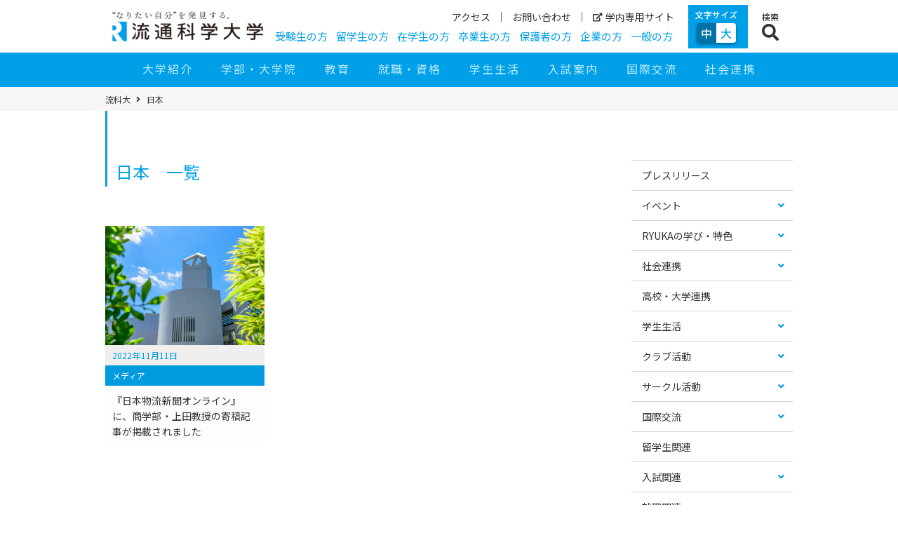

--- FILE ---
content_type: text/html; charset=UTF-8
request_url: https://www.umds.ac.jp/tag/%E6%97%A5%E6%9C%AC/
body_size: 28544
content:
<!doctype html>
<html dir="ltr" lang="ja" prefix="og: https://ogp.me/ns#">

<head>
  <meta charset="UTF-8">
  <meta content="IE=edge" http-equiv="X-UA-Compatible">
    <meta name="viewport" content="width=device-width,user-scalable=no,maximum-scale=1">
  <meta name="format-detection" content="telephone=no">

  <title>日本 - 流通科学大学</title>

		<!-- All in One SEO 4.9.3 - aioseo.com -->
	<meta name="robots" content="max-image-preview:large" />
	<link rel="canonical" href="https://www.umds.ac.jp/tag/%e6%97%a5%e6%9c%ac/" />
	<meta name="generator" content="All in One SEO (AIOSEO) 4.9.3" />
		<script type="application/ld+json" class="aioseo-schema">
			{"@context":"https:\/\/schema.org","@graph":[{"@type":"BreadcrumbList","@id":"https:\/\/www.umds.ac.jp\/tag\/%E6%97%A5%E6%9C%AC\/#breadcrumblist","itemListElement":[{"@type":"ListItem","@id":"https:\/\/www.umds.ac.jp#listItem","position":1,"name":"Home","item":"https:\/\/www.umds.ac.jp","nextItem":{"@type":"ListItem","@id":"https:\/\/www.umds.ac.jp\/tag\/%e6%97%a5%e6%9c%ac\/#listItem","name":"\u65e5\u672c"}},{"@type":"ListItem","@id":"https:\/\/www.umds.ac.jp\/tag\/%e6%97%a5%e6%9c%ac\/#listItem","position":2,"name":"\u65e5\u672c","previousItem":{"@type":"ListItem","@id":"https:\/\/www.umds.ac.jp#listItem","name":"Home"}}]},{"@type":"CollectionPage","@id":"https:\/\/www.umds.ac.jp\/tag\/%E6%97%A5%E6%9C%AC\/#collectionpage","url":"https:\/\/www.umds.ac.jp\/tag\/%E6%97%A5%E6%9C%AC\/","name":"\u65e5\u672c - \u6d41\u901a\u79d1\u5b66\u5927\u5b66","inLanguage":"ja","isPartOf":{"@id":"https:\/\/www.umds.ac.jp\/#website"},"breadcrumb":{"@id":"https:\/\/www.umds.ac.jp\/tag\/%E6%97%A5%E6%9C%AC\/#breadcrumblist"}},{"@type":"Organization","@id":"https:\/\/www.umds.ac.jp\/#organization","name":"\u6d41\u901a\u79d1\u5b66\u5927\u5b66","description":"\u201c\u306a\u308a\u305f\u3044\u81ea\u5206\u201d\u3092\u767a\u898b\u3059\u308b","url":"https:\/\/www.umds.ac.jp\/","logo":{"@type":"ImageObject","url":"https:\/\/www.umds.ac.jp\/wp-content\/uploads\/logo.png","@id":"https:\/\/www.umds.ac.jp\/tag\/%E6%97%A5%E6%9C%AC\/#organizationLogo","width":645,"height":132,"caption":"\u306a\u308a\u305f\u3044\u81ea\u5206\u3092\u767a\u898b\u3059\u308b \u6d41\u901a\u79d1\u5b66\u5927\u5b66"},"image":{"@id":"https:\/\/www.umds.ac.jp\/tag\/%E6%97%A5%E6%9C%AC\/#organizationLogo"}},{"@type":"WebSite","@id":"https:\/\/www.umds.ac.jp\/#website","url":"https:\/\/www.umds.ac.jp\/","name":"\u6d41\u901a\u79d1\u5b66\u5927\u5b66","description":"\u201c\u306a\u308a\u305f\u3044\u81ea\u5206\u201d\u3092\u767a\u898b\u3059\u308b","inLanguage":"ja","publisher":{"@id":"https:\/\/www.umds.ac.jp\/#organization"}}]}
		</script>
		<!-- All in One SEO -->

<link rel='dns-prefetch' href='//ajax.googleapis.com' />
<link rel='dns-prefetch' href='//use.fontawesome.com' />
<link rel="alternate" type="application/rss+xml" title="流通科学大学 &raquo; 日本 タグのフィード" href="https://www.umds.ac.jp/tag/%e6%97%a5%e6%9c%ac/feed/" />
<style id='wp-img-auto-sizes-contain-inline-css' type='text/css'>
img:is([sizes=auto i],[sizes^="auto," i]){contain-intrinsic-size:3000px 1500px}
/*# sourceURL=wp-img-auto-sizes-contain-inline-css */
</style>
<style id='wp-block-library-inline-css' type='text/css'>
:root{--wp-block-synced-color:#7a00df;--wp-block-synced-color--rgb:122,0,223;--wp-bound-block-color:var(--wp-block-synced-color);--wp-editor-canvas-background:#ddd;--wp-admin-theme-color:#007cba;--wp-admin-theme-color--rgb:0,124,186;--wp-admin-theme-color-darker-10:#006ba1;--wp-admin-theme-color-darker-10--rgb:0,107,160.5;--wp-admin-theme-color-darker-20:#005a87;--wp-admin-theme-color-darker-20--rgb:0,90,135;--wp-admin-border-width-focus:2px}@media (min-resolution:192dpi){:root{--wp-admin-border-width-focus:1.5px}}.wp-element-button{cursor:pointer}:root .has-very-light-gray-background-color{background-color:#eee}:root .has-very-dark-gray-background-color{background-color:#313131}:root .has-very-light-gray-color{color:#eee}:root .has-very-dark-gray-color{color:#313131}:root .has-vivid-green-cyan-to-vivid-cyan-blue-gradient-background{background:linear-gradient(135deg,#00d084,#0693e3)}:root .has-purple-crush-gradient-background{background:linear-gradient(135deg,#34e2e4,#4721fb 50%,#ab1dfe)}:root .has-hazy-dawn-gradient-background{background:linear-gradient(135deg,#faaca8,#dad0ec)}:root .has-subdued-olive-gradient-background{background:linear-gradient(135deg,#fafae1,#67a671)}:root .has-atomic-cream-gradient-background{background:linear-gradient(135deg,#fdd79a,#004a59)}:root .has-nightshade-gradient-background{background:linear-gradient(135deg,#330968,#31cdcf)}:root .has-midnight-gradient-background{background:linear-gradient(135deg,#020381,#2874fc)}:root{--wp--preset--font-size--normal:16px;--wp--preset--font-size--huge:42px}.has-regular-font-size{font-size:1em}.has-larger-font-size{font-size:2.625em}.has-normal-font-size{font-size:var(--wp--preset--font-size--normal)}.has-huge-font-size{font-size:var(--wp--preset--font-size--huge)}.has-text-align-center{text-align:center}.has-text-align-left{text-align:left}.has-text-align-right{text-align:right}.has-fit-text{white-space:nowrap!important}#end-resizable-editor-section{display:none}.aligncenter{clear:both}.items-justified-left{justify-content:flex-start}.items-justified-center{justify-content:center}.items-justified-right{justify-content:flex-end}.items-justified-space-between{justify-content:space-between}.screen-reader-text{border:0;clip-path:inset(50%);height:1px;margin:-1px;overflow:hidden;padding:0;position:absolute;width:1px;word-wrap:normal!important}.screen-reader-text:focus{background-color:#ddd;clip-path:none;color:#444;display:block;font-size:1em;height:auto;left:5px;line-height:normal;padding:15px 23px 14px;text-decoration:none;top:5px;width:auto;z-index:100000}html :where(.has-border-color){border-style:solid}html :where([style*=border-top-color]){border-top-style:solid}html :where([style*=border-right-color]){border-right-style:solid}html :where([style*=border-bottom-color]){border-bottom-style:solid}html :where([style*=border-left-color]){border-left-style:solid}html :where([style*=border-width]){border-style:solid}html :where([style*=border-top-width]){border-top-style:solid}html :where([style*=border-right-width]){border-right-style:solid}html :where([style*=border-bottom-width]){border-bottom-style:solid}html :where([style*=border-left-width]){border-left-style:solid}html :where(img[class*=wp-image-]){height:auto;max-width:100%}:where(figure){margin:0 0 1em}html :where(.is-position-sticky){--wp-admin--admin-bar--position-offset:var(--wp-admin--admin-bar--height,0px)}@media screen and (max-width:600px){html :where(.is-position-sticky){--wp-admin--admin-bar--position-offset:0px}}

/*# sourceURL=wp-block-library-inline-css */
</style><style id='global-styles-inline-css' type='text/css'>
:root{--wp--preset--aspect-ratio--square: 1;--wp--preset--aspect-ratio--4-3: 4/3;--wp--preset--aspect-ratio--3-4: 3/4;--wp--preset--aspect-ratio--3-2: 3/2;--wp--preset--aspect-ratio--2-3: 2/3;--wp--preset--aspect-ratio--16-9: 16/9;--wp--preset--aspect-ratio--9-16: 9/16;--wp--preset--color--black: #000000;--wp--preset--color--cyan-bluish-gray: #abb8c3;--wp--preset--color--white: #ffffff;--wp--preset--color--pale-pink: #f78da7;--wp--preset--color--vivid-red: #cf2e2e;--wp--preset--color--luminous-vivid-orange: #ff6900;--wp--preset--color--luminous-vivid-amber: #fcb900;--wp--preset--color--light-green-cyan: #7bdcb5;--wp--preset--color--vivid-green-cyan: #00d084;--wp--preset--color--pale-cyan-blue: #8ed1fc;--wp--preset--color--vivid-cyan-blue: #0693e3;--wp--preset--color--vivid-purple: #9b51e0;--wp--preset--gradient--vivid-cyan-blue-to-vivid-purple: linear-gradient(135deg,rgb(6,147,227) 0%,rgb(155,81,224) 100%);--wp--preset--gradient--light-green-cyan-to-vivid-green-cyan: linear-gradient(135deg,rgb(122,220,180) 0%,rgb(0,208,130) 100%);--wp--preset--gradient--luminous-vivid-amber-to-luminous-vivid-orange: linear-gradient(135deg,rgb(252,185,0) 0%,rgb(255,105,0) 100%);--wp--preset--gradient--luminous-vivid-orange-to-vivid-red: linear-gradient(135deg,rgb(255,105,0) 0%,rgb(207,46,46) 100%);--wp--preset--gradient--very-light-gray-to-cyan-bluish-gray: linear-gradient(135deg,rgb(238,238,238) 0%,rgb(169,184,195) 100%);--wp--preset--gradient--cool-to-warm-spectrum: linear-gradient(135deg,rgb(74,234,220) 0%,rgb(151,120,209) 20%,rgb(207,42,186) 40%,rgb(238,44,130) 60%,rgb(251,105,98) 80%,rgb(254,248,76) 100%);--wp--preset--gradient--blush-light-purple: linear-gradient(135deg,rgb(255,206,236) 0%,rgb(152,150,240) 100%);--wp--preset--gradient--blush-bordeaux: linear-gradient(135deg,rgb(254,205,165) 0%,rgb(254,45,45) 50%,rgb(107,0,62) 100%);--wp--preset--gradient--luminous-dusk: linear-gradient(135deg,rgb(255,203,112) 0%,rgb(199,81,192) 50%,rgb(65,88,208) 100%);--wp--preset--gradient--pale-ocean: linear-gradient(135deg,rgb(255,245,203) 0%,rgb(182,227,212) 50%,rgb(51,167,181) 100%);--wp--preset--gradient--electric-grass: linear-gradient(135deg,rgb(202,248,128) 0%,rgb(113,206,126) 100%);--wp--preset--gradient--midnight: linear-gradient(135deg,rgb(2,3,129) 0%,rgb(40,116,252) 100%);--wp--preset--font-size--small: 13px;--wp--preset--font-size--medium: 20px;--wp--preset--font-size--large: 36px;--wp--preset--font-size--x-large: 42px;--wp--preset--spacing--20: 0.44rem;--wp--preset--spacing--30: 0.67rem;--wp--preset--spacing--40: 1rem;--wp--preset--spacing--50: 1.5rem;--wp--preset--spacing--60: 2.25rem;--wp--preset--spacing--70: 3.38rem;--wp--preset--spacing--80: 5.06rem;--wp--preset--shadow--natural: 6px 6px 9px rgba(0, 0, 0, 0.2);--wp--preset--shadow--deep: 12px 12px 50px rgba(0, 0, 0, 0.4);--wp--preset--shadow--sharp: 6px 6px 0px rgba(0, 0, 0, 0.2);--wp--preset--shadow--outlined: 6px 6px 0px -3px rgb(255, 255, 255), 6px 6px rgb(0, 0, 0);--wp--preset--shadow--crisp: 6px 6px 0px rgb(0, 0, 0);}:where(.is-layout-flex){gap: 0.5em;}:where(.is-layout-grid){gap: 0.5em;}body .is-layout-flex{display: flex;}.is-layout-flex{flex-wrap: wrap;align-items: center;}.is-layout-flex > :is(*, div){margin: 0;}body .is-layout-grid{display: grid;}.is-layout-grid > :is(*, div){margin: 0;}:where(.wp-block-columns.is-layout-flex){gap: 2em;}:where(.wp-block-columns.is-layout-grid){gap: 2em;}:where(.wp-block-post-template.is-layout-flex){gap: 1.25em;}:where(.wp-block-post-template.is-layout-grid){gap: 1.25em;}.has-black-color{color: var(--wp--preset--color--black) !important;}.has-cyan-bluish-gray-color{color: var(--wp--preset--color--cyan-bluish-gray) !important;}.has-white-color{color: var(--wp--preset--color--white) !important;}.has-pale-pink-color{color: var(--wp--preset--color--pale-pink) !important;}.has-vivid-red-color{color: var(--wp--preset--color--vivid-red) !important;}.has-luminous-vivid-orange-color{color: var(--wp--preset--color--luminous-vivid-orange) !important;}.has-luminous-vivid-amber-color{color: var(--wp--preset--color--luminous-vivid-amber) !important;}.has-light-green-cyan-color{color: var(--wp--preset--color--light-green-cyan) !important;}.has-vivid-green-cyan-color{color: var(--wp--preset--color--vivid-green-cyan) !important;}.has-pale-cyan-blue-color{color: var(--wp--preset--color--pale-cyan-blue) !important;}.has-vivid-cyan-blue-color{color: var(--wp--preset--color--vivid-cyan-blue) !important;}.has-vivid-purple-color{color: var(--wp--preset--color--vivid-purple) !important;}.has-black-background-color{background-color: var(--wp--preset--color--black) !important;}.has-cyan-bluish-gray-background-color{background-color: var(--wp--preset--color--cyan-bluish-gray) !important;}.has-white-background-color{background-color: var(--wp--preset--color--white) !important;}.has-pale-pink-background-color{background-color: var(--wp--preset--color--pale-pink) !important;}.has-vivid-red-background-color{background-color: var(--wp--preset--color--vivid-red) !important;}.has-luminous-vivid-orange-background-color{background-color: var(--wp--preset--color--luminous-vivid-orange) !important;}.has-luminous-vivid-amber-background-color{background-color: var(--wp--preset--color--luminous-vivid-amber) !important;}.has-light-green-cyan-background-color{background-color: var(--wp--preset--color--light-green-cyan) !important;}.has-vivid-green-cyan-background-color{background-color: var(--wp--preset--color--vivid-green-cyan) !important;}.has-pale-cyan-blue-background-color{background-color: var(--wp--preset--color--pale-cyan-blue) !important;}.has-vivid-cyan-blue-background-color{background-color: var(--wp--preset--color--vivid-cyan-blue) !important;}.has-vivid-purple-background-color{background-color: var(--wp--preset--color--vivid-purple) !important;}.has-black-border-color{border-color: var(--wp--preset--color--black) !important;}.has-cyan-bluish-gray-border-color{border-color: var(--wp--preset--color--cyan-bluish-gray) !important;}.has-white-border-color{border-color: var(--wp--preset--color--white) !important;}.has-pale-pink-border-color{border-color: var(--wp--preset--color--pale-pink) !important;}.has-vivid-red-border-color{border-color: var(--wp--preset--color--vivid-red) !important;}.has-luminous-vivid-orange-border-color{border-color: var(--wp--preset--color--luminous-vivid-orange) !important;}.has-luminous-vivid-amber-border-color{border-color: var(--wp--preset--color--luminous-vivid-amber) !important;}.has-light-green-cyan-border-color{border-color: var(--wp--preset--color--light-green-cyan) !important;}.has-vivid-green-cyan-border-color{border-color: var(--wp--preset--color--vivid-green-cyan) !important;}.has-pale-cyan-blue-border-color{border-color: var(--wp--preset--color--pale-cyan-blue) !important;}.has-vivid-cyan-blue-border-color{border-color: var(--wp--preset--color--vivid-cyan-blue) !important;}.has-vivid-purple-border-color{border-color: var(--wp--preset--color--vivid-purple) !important;}.has-vivid-cyan-blue-to-vivid-purple-gradient-background{background: var(--wp--preset--gradient--vivid-cyan-blue-to-vivid-purple) !important;}.has-light-green-cyan-to-vivid-green-cyan-gradient-background{background: var(--wp--preset--gradient--light-green-cyan-to-vivid-green-cyan) !important;}.has-luminous-vivid-amber-to-luminous-vivid-orange-gradient-background{background: var(--wp--preset--gradient--luminous-vivid-amber-to-luminous-vivid-orange) !important;}.has-luminous-vivid-orange-to-vivid-red-gradient-background{background: var(--wp--preset--gradient--luminous-vivid-orange-to-vivid-red) !important;}.has-very-light-gray-to-cyan-bluish-gray-gradient-background{background: var(--wp--preset--gradient--very-light-gray-to-cyan-bluish-gray) !important;}.has-cool-to-warm-spectrum-gradient-background{background: var(--wp--preset--gradient--cool-to-warm-spectrum) !important;}.has-blush-light-purple-gradient-background{background: var(--wp--preset--gradient--blush-light-purple) !important;}.has-blush-bordeaux-gradient-background{background: var(--wp--preset--gradient--blush-bordeaux) !important;}.has-luminous-dusk-gradient-background{background: var(--wp--preset--gradient--luminous-dusk) !important;}.has-pale-ocean-gradient-background{background: var(--wp--preset--gradient--pale-ocean) !important;}.has-electric-grass-gradient-background{background: var(--wp--preset--gradient--electric-grass) !important;}.has-midnight-gradient-background{background: var(--wp--preset--gradient--midnight) !important;}.has-small-font-size{font-size: var(--wp--preset--font-size--small) !important;}.has-medium-font-size{font-size: var(--wp--preset--font-size--medium) !important;}.has-large-font-size{font-size: var(--wp--preset--font-size--large) !important;}.has-x-large-font-size{font-size: var(--wp--preset--font-size--x-large) !important;}
/*# sourceURL=global-styles-inline-css */
</style>

<style id='classic-theme-styles-inline-css' type='text/css'>
/*! This file is auto-generated */
.wp-block-button__link{color:#fff;background-color:#32373c;border-radius:9999px;box-shadow:none;text-decoration:none;padding:calc(.667em + 2px) calc(1.333em + 2px);font-size:1.125em}.wp-block-file__button{background:#32373c;color:#fff;text-decoration:none}
/*# sourceURL=/wp-includes/css/classic-themes.min.css */
</style>
<link rel='stylesheet' id='contact-form-7-css' href='https://www.umds.ac.jp/wp-content/cache/autoptimize/autoptimize_single_64ac31699f5326cb3c76122498b76f66.php?ver=6.1.4' type='text/css' media='all' />
<link rel='stylesheet' id='cf7msm_styles-css' href='https://www.umds.ac.jp/wp-content/cache/autoptimize/autoptimize_single_f78f924cf50c6ee6f499e3bcf81d7469.php?ver=4.5' type='text/css' media='all' />
<link rel='stylesheet' id='whats-new-style-css' href='https://www.umds.ac.jp/wp-content/cache/autoptimize/autoptimize_single_37a70acf29d91f5cfc985b1c80ae1d0f.php?ver=2.0.2' type='text/css' media='all' />
<link rel='stylesheet' id='fontawesome-css' href='https://use.fontawesome.com/releases/v5.7.2/css/all.css?ver=5.7.2' type='text/css' media='all' />
<link rel='stylesheet' id='reset-css' href='https://www.umds.ac.jp/wp-content/cache/autoptimize/autoptimize_single_214890880698fde2375a799eccf1cd4c.php?ver=0.0.31' type='text/css' media='all' />
<link rel='stylesheet' id='decoration-css' href='https://www.umds.ac.jp/wp-content/cache/autoptimize/autoptimize_single_a921b78f25c8e7026969791e5b7e9e8e.php?ver=0.0.31' type='text/css' media='all' />
<link rel='stylesheet' id='accordion-css' href='https://www.umds.ac.jp/wp-content/cache/autoptimize/autoptimize_single_ec8ce3cf7a1315c051104da98d9deb2d.php?ver=0.0.31' type='text/css' media='all' />
<link rel='stylesheet' id='main-css' href='https://www.umds.ac.jp/wp-content/cache/autoptimize/autoptimize_single_d7fc0014072f2744f39aa50a044e0466.php?ver=0.0.31' type='text/css' media='all' />
<link rel='stylesheet' id='top2024-css' href='https://www.umds.ac.jp/wp-content/cache/autoptimize/autoptimize_single_8c207453d7ee36cad1b321f3ce1e1cd9.php?ver=0.0.31' type='text/css' media='all' />
<link rel='stylesheet' id='guardian-css' href='https://www.umds.ac.jp/wp-content/cache/autoptimize/autoptimize_single_d89ca238793335af185c4a7ffa55193d.php?ver=0.0.31' type='text/css' media='all' />
<link rel='stylesheet' id='drawer-css' href='https://www.umds.ac.jp/wp-content/themes/umds/assets/js/common/drawer.min.css?ver=3.2.1' type='text/css' media='all' />
<link rel='stylesheet' id='fixed_btn-css' href='https://www.umds.ac.jp/wp-content/cache/autoptimize/autoptimize_single_e61380cf6d4e99cb735cd20036eee41f.php?ver=0.0.31' type='text/css' media='all' />
<link rel='stylesheet' id='bnr-deco-css' href='https://www.umds.ac.jp/wp-content/cache/autoptimize/autoptimize_single_8a7b71ba1f122b02eab3e69b6d1ae69c.php?ver=0.0.31' type='text/css' media='all' />
<link rel='stylesheet' id='tab-css' href='https://www.umds.ac.jp/wp-content/cache/autoptimize/autoptimize_single_da688903a435ec9f5d75c97e44000c90.php?ver=0.0.31' type='text/css' media='all' />
<link rel='stylesheet' id='style-css' href='https://www.umds.ac.jp/wp-content/cache/autoptimize/autoptimize_single_01fa3aeb241b880dc89e100adb3c4a49.php?ver=0.0.31' type='text/css' media='all' />
<link rel='stylesheet' id='print-style-css' href='https://www.umds.ac.jp/wp-content/cache/autoptimize/autoptimize_single_04488fec1cda9cbdc9a2efc3eb6e36c8.php?ver=0.0.31' type='text/css' media='print' />
<script type="text/javascript" src="https://ajax.googleapis.com/ajax/libs/jquery/3.4.1/jquery.min.js?ver=3.4.1" id="jquery-cdn-js"></script>
<!-- Google tag (gtag.js) -->
<script async src="https://www.googletagmanager.com/gtag/js?id=G-P8S0GEZ98L"></script>
<script>
  window.dataLayer = window.dataLayer || [];
  function gtag(){dataLayer.push(arguments);}
  gtag('js', new Date());

  gtag('config', 'G-P8S0GEZ98L');
</script>
<!--End Google tag (gtag.js) -->

<!-- Google Tag Manager OC2502-->
<script>(function(w,d,s,l,i){w[l]=w[l]||[];w[l].push({'gtm.start':
new Date().getTime(),event:'gtm.js'});var f=d.getElementsByTagName(s)[0],
j=d.createElement(s),dl=l!='dataLayer'?'&l='+l:'';j.async=true;j.src=
'https://www.googletagmanager.com/gtm.js?id='+i+dl;f.parentNode.insertBefore(j,f);
})(window,document,'script','dataLayer','GTM-P9KGD7FT');</script>
<!-- End Google Tag Manager -->

<!-- Google Tag Manager Nyushi -->
<script>(function(w,d,s,l,i){w[l]=w[l]||[];w[l].push({'gtm.start':
new Date().getTime(),event:'gtm.js'});var f=d.getElementsByTagName(s)[0],
j=d.createElement(s),dl=l!='dataLayer'?'&l='+l:'';j.async=true;j.src=
'https://www.googletagmanager.com/gtm.js?id='+i+dl;f.parentNode.insertBefore(j,f);
})(window,document,'script','dataLayer','GTM-M5VZTJT');</script>
<!-- End Google Tag Manager Nyushi -->

<!-- Google Tag Manager DCC -->
<script>(function(w,d,s,l,i){w[l]=w[l]||[];w[l].push({'gtm.start':
new Date().getTime(),event:'gtm.js'});var f=d.getElementsByTagName(s)[0],
j=d.createElement(s),dl=l!='dataLayer'?'&l='+l:'';j.async=true;j.src=
'https://www.googletagmanager.com/gtm.js?id='+i+dl;f.parentNode.insertBefore(j,f);
})(window,document,'script','dataLayer','GTM-55BKR42');</script>
<!-- End Google Tag Manager DCC -->

<!-- Google タグマネージャー DCC -->
<meta name="google-site-verification" content="xKIRV1i_1QDc2qou_21KT0LQVc5ET5kUWiz4LPaFVfs" />

<script type="application/ld+json">{"@context":"https://schema.org","@type":"BreadcrumbList","itemListElement":[{"@type":"ListItem","position":1,"item":{"@id":"https://www.umds.ac.jp","name":"流通科学大学"}},{"@type":"ListItem","position":2,"item":{"@id":"https://www.umds.ac.jp/tag/%E6%97%A5%E6%9C%AC/","name":"日本"}}]}</script><script type="application/ld+json">{"@context":"https://schema.org","@type":"EducationalOrganization","name":"流通科学大学","url":"https://www.umds.ac.jp/","logo":"https://www.umds.ac.jp/wp-content/uploads/logo.png","sameAs":["https://www.facebook.com/ryukadai","https://twitter.com/ryuka_dai","https://www.instagram.com/ryukadai/","https://www.youtube.com/user/RyutsuKagakuDaigaku"]}</script><script type="application/ld+json">{"@context":"https://schema.org","@type":"SiteNavigationElement","name":["大学紹介","学部・大学院","教育","就職・資格","学生生活","入試案内","国際交流","社会連携"],"url":["https://www.umds.ac.jp/about/","https://www.umds.ac.jp/academics/","https://www.umds.ac.jp/facility/","https://www.umds.ac.jp/career/","https://www.umds.ac.jp/campus-life/","https://www.umds.ac.jp/admission/","https://www.umds.ac.jp/international/","https://www.umds.ac.jp/social/"]}</script><link rel="icon" href="https://www.umds.ac.jp/wp-content/uploads/cropped-favicon-32x32.png" sizes="32x32" />
<link rel="icon" href="https://www.umds.ac.jp/wp-content/uploads/cropped-favicon-192x192.png" sizes="192x192" />
<link rel="apple-touch-icon" href="https://www.umds.ac.jp/wp-content/uploads/cropped-favicon-180x180.png" />
<meta name="msapplication-TileImage" content="https://www.umds.ac.jp/wp-content/uploads/cropped-favicon-270x270.png" />
</head>

  <body class="archive tag tag-1328 wp-custom-logo wp-theme-umds sizeM drawer drawer--right"><!-- Google tag (gtag.js) -->
<script async src="https://www.googletagmanager.com/gtag/js?id=G-P8S0GEZ98L"></script>
<script>
  window.dataLayer = window.dataLayer || [];
  function gtag(){dataLayer.push(arguments);}
  gtag('js', new Date());

  gtag('config', 'G-P8S0GEZ98L');
</script>
<!--End Google tag (gtag.js) -->

<!-- Google Tag Manager (noscript) OC2502-->
<noscript><iframe src="https://www.googletagmanager.com/ns.html?id=GTM-P9KGD7FT"
height="0" width="0" style="display:none;visibility:hidden"></iframe></noscript>
<!-- End Google Tag Manager (noscript) -->

<!-- Google Tag Manager (noscript)  Nyushi -->
<noscript><iframe src="https://www.googletagmanager.com/ns.html?id=GTM-M5VZTJT"
height="0" width="0" style="display:none;visibility:hidden"></iframe></noscript>
<!-- End Google Tag Manager (noscript) Nyushi -->

<!-- Google Tag Manager (noscript) DCC -->
<noscript><iframe src="https://www.googletagmanager.com/ns.html?id=GTM-55BKR42"
height="0" width="0" style="display:none;visibility:hidden"></iframe></noscript>
<!-- End Google Tag Manager (noscript) DCC -->

<!-- Google tag (gtag.js) GA4 -->
<script async src="https://www.googletagmanager.com/gtag/js?id=G-K3KLTJWHZD"></script>
<script>
  window.dataLayer = window.dataLayer || [];
  function gtag(){dataLayer.push(arguments);}
  gtag('js', new Date());

  gtag('config', 'G-K3KLTJWHZD');
</script>
      
<script id="tagjs" type="text/javascript">
  (function () {
    var tagjs = document.createElement("script");
    var s = document.getElementsByTagName("script")[0];
    tagjs.async = true;
    tagjs.src = "//s.yjtag.jp/tag.js#site=xS8dJUi";
    s.parentNode.insertBefore(tagjs, s);
  }());
</script>
<noscript>
  <iframe src="//b.yjtag.jp/iframe?c=xS8dJUi" width="1" height="1" frameborder="0" scrolling="no" marginheight="0" marginwidth="0"></iframe>
</noscript>

<script type="text/javascript">
        window._pt_lt = new Date().getTime();
        window._pt_sp_2 = [];
        _pt_sp_2.push('setAccount,7f61a3c2');
        var _protocol = (("https:" == document.location.protocol) ? " https://" : " http://");
        (function() {
            var atag = document.createElement('script'); atag.type = 'text/javascript'; atag.async = true;
            atag.src = _protocol + 'js.ptengine.jp/pta.js';
            var s = document.getElementsByTagName('script')[0];
            s.parentNode.insertBefore(atag, s);
        })();
</script>


        <a class="skip-link screen-reader-text" href="#title-area">コンテンツへ移動</a>
    <noscript>
      <p>当サイトではJavaScriptを使用しています。<br>
        JavaScriptの使用を有効にしていない場合は、一部の機能が正確に動作しない恐れがあります。<br>
        お手数ですがJavaScriptの使用を有効にしてください。</p>
    </noscript>
    <header id="header">
      <div id="utility-area">
        <div class="wrap">
          <h1><a href="https://www.umds.ac.jp/"
              title="流通科学大学のトップページへ移動する" rel="home">
              <img width="300" height="61" src="https://www.umds.ac.jp/wp-content/uploads/logo-300x61.png" class="attachment-medium size-medium" alt="流通科学大学のロゴ画像" sizes="(min-width: 600px) calc(235px - 20px), calc(180px - 20px)" decoding="async" srcset="https://www.umds.ac.jp/wp-content/uploads/logo-300x61.png 300w, https://www.umds.ac.jp/wp-content/uploads/logo.png 645w" />            </a></h1>
          <nav id="nav-sub" class="clearfix vpc" aria-label="ヘッダーナビゲーション">
            <ul id="menu-%e3%82%a2%e3%82%af%e3%82%b7%e3%83%a7%e3%83%b3%e3%83%a1%e3%83%8b%e3%83%a5%e3%83%bc" class="link01"><li id="menu-item-7522" class="menu-item menu-item-7522"><span><a href="https://www.umds.ac.jp/about/campus/access/">アクセス</a></span></li><li id="menu-item-2219" class="menu-item menu-item-2219"><span><a href="https://www.umds.ac.jp/inquiry/">お問い合わせ</a></span></li><li id="menu-item-428" class="menu-item menu-item-428"><span><a target="_blank" rel="bookmark" href="https://cmj.umds.ac.jp/campusweb/"><i class="fas fa-external-link-alt"></i>学内専用サイト</a></span></li></ul><ul id="menu-%e3%83%a6%e3%83%bc%e3%82%b6%e3%83%bc%e3%83%a1%e3%83%8b%e3%83%a5%e3%83%bc" class="link02"><li id="menu-item-78786" class="menu-item menu-item-78786"><span><a href="https://www.umds.ac.jp/admission/">受験生の方</a></span></li><li id="menu-item-233456" class="menu-item menu-item-233456"><span><a href="https://www.umds.ac.jp/overseas-student/">留学生の方</a></span></li><li id="menu-item-323219" class="menu-item menu-item-323219"><span><a href="https://www.umds.ac.jp/current-student/">在学生の方</a></span></li><li id="menu-item-4342" class="menu-item menu-item-4342"><span><a href="https://www.umds.ac.jp/graduate/">卒業生の方</a></span></li><li id="menu-item-4343" class="menu-item menu-item-4343"><span><a href="https://www.umds.ac.jp/guardian/">保護者の方</a></span></li><li id="menu-item-13898" class="menu-item menu-item-13898"><span><a href="https://www.umds.ac.jp/company/">企業の方</a></span></li><li id="menu-item-321384" class="menu-item menu-item-321384"><span><a href="https://www.umds.ac.jp/general-public/">一般の方</a></span></li></ul>          </nav>
          <div class="utility vpc">
            <div class="box fontsize">
              <fieldset>
                <p>文字サイズ</p>
                <div id="fontChange">

                  <input id="sizeM" type="radio" name="font-size" value="sizeM"
                    checked><label for="sizeM">中</label><input id="sizeL"
                    type="radio" name="font-size" value="sizeL" ><label
                    for="sizeL">大</label>
                </div>
              </fieldset>
            </div>
            <!--
<div class="box language">
<button class="btn" type="button" aria-label="言語選択ボタン" aria-expanded="false" aria-controls="language-box">
<span>Language</span>
<i class="fas fa-globe"></i>
</button>
-->
            <!--?php
wp_nav_menu( array(
    'theme_location' => 'language_nav',
    'menu_id' => 'language-box',
    'menu_class' => 'inner',
    'container' => false,
    'item_spacing' => 'discard',
) );
?-->
            <!--/div-->
          </div>
          <div class="search">
            <button class="btn" type="button" aria-label="検索ボタン" aria-expanded="false" aria-controls="search-box">
              <span class="vpc">検索</span>
              <i class="fas fa-search"></i>
            </button>
            <div id="search-box" class="search-box inner">
              <form role="search" method="get" class="searchform" action="https://www.umds.ac.jp/">
<div>
<label>
    <span class="screen-reader-text">検索:</span>
    <input type="search" value="" name="s" title="検索:" placeholder="サイト内検索">
</label>
<input type="submit" value="&#xf002;" aria-label="検索">
</div>
</form>
            </div>
          </div>
          <button id="menu" class="drawer-toggle drawer-hamburger vsp" type="button" aria-label="スマートフォンメニューボタン"
            aria-expanded="false" aria-controls="nav-sp">
            <span class="icon">
              <span></span>
              <span></span>
              <span></span>
              <span></span>
            </span>
            <p class="sp_menu">MENU</p>
          </button>
        </div>
      </div>

      <nav id="nav-global" class="vpc" aria-label="グローバルナビゲーション">
        <div class="wrap"><ul id="gnav" class="menu clearfix"><li id="menu-item-1070" class="menu-item menu-item-1070"><a href="https://www.umds.ac.jp/about/">大学紹介</a></li><li id="menu-item-3331" class="menu-item menu-item-3331"><a href="https://www.umds.ac.jp/academics/">学部・大学院</a></li><li id="menu-item-4927" class="menu-item menu-item-4927"><a href="https://www.umds.ac.jp/facility/">教育</a></li><li id="menu-item-3332" class="menu-item menu-item-3332"><a href="https://www.umds.ac.jp/career/">就職・資格</a></li><li id="menu-item-4053" class="menu-item menu-item-4053"><a href="https://www.umds.ac.jp/campus-life/">学生生活</a></li><li id="menu-item-4649" class="menu-item menu-item-4649"><a href="https://www.umds.ac.jp/admission/">入試案内</a></li><li id="menu-item-4668" class="menu-item menu-item-4668"><a href="https://www.umds.ac.jp/international/">国際交流</a></li><li id="menu-item-4928" class="menu-item menu-item-4928"><a href="https://www.umds.ac.jp/social/">社会連携</a></li></ul></div>      </nav>
		
		
          </header>
<div class="container">
<div id="title-area">
<div class="wrap">
<p class="title"><strong>日本　一覧</strong></p>
</div>
</div>
<nav class="breadcrumb"><div class="wrap"><h2 class="screen-reader-text">パンくずメニュー</h2><a title="流通科学大学のトップページ" href="https://www.umds.ac.jp" class="home">流科大</a><span class="archive taxonomy post_tag current-item">日本</span></div></nav><main class="wrap">
<article>
<div id="edit-area">

<header>
<h2 class="h-02">日本　一覧</h2>
</header>

<section>
<div id="post-area">
<div class="col-3">
<a id="post-177899" class="col post-177899 post type-post status-publish format-standard category-media tag-1327 tag-1328 tag-1329 tag-1330 tag-1331 tag-1195 tag-1326" href="https://www.umds.ac.jp/221110-2/" title="『日本物流新聞オンライン』に、商学部・上田教授の寄稿記事が掲載されましたの詳細を読む">
<p class="object_fit">
<img width="300" height="225" src="https://www.umds.ac.jp/wp-content/uploads/catch_etc-300x225.jpg" class="attachment-medium size-medium" alt="『日本物流新聞オンライン』に、商学部・上田教授の寄稿記事が掲載されましたのサムネイル" sizes="(min-width: 600px) calc(710px * 32%), calc(100vw * 49% - 20px)" decoding="async" fetchpriority="high" srcset="https://www.umds.ac.jp/wp-content/uploads/catch_etc-300x225.jpg 300w, https://www.umds.ac.jp/wp-content/uploads/catch_etc.jpg 314w" /></p>
<div class="inner">
<p class="date"><time datetime="2022-11-11">2022年11月11日</time></p>
<p class="category">メディア</p>
</div>
<p class="text">『日本物流新聞オンライン』に、商学部・上田教授の寄稿記事が掲載されました</p>
</a>
</div>
</div>
</section>

<section></section>

<!--<footer>
<p>aaa</p>
</footer>-->
</div>
</article>

<aside>
<h2 class="screen-reader-text">サイドナビゲーション</h2>
<div id="banner-side">
<ul>
<li id="nav_menu-2" class="widget widget_nav_menu"><h3 class="screen-reader-text">サイトナビ</h3><div class="menu-%e3%82%b5%e3%82%a4%e3%83%88%e3%83%9e%e3%83%83%e3%83%97-container"><ul id="menu-%e3%82%b5%e3%82%a4%e3%83%88%e3%83%9e%e3%83%83%e3%83%97" class="menu"><li id="menu-item-10048" class="menu-item menu-item-has-children menu-item-10048"><a href="https://www.umds.ac.jp/about/">大学紹介</a>
<ul class="sub-menu">
	<li id="menu-item-297981" class="menu-item menu-item-297981"><a href="https://www.umds.ac.jp/about/university-overview/">大学概要</a></li>
	<li id="menu-item-1051" class="menu-item menu-item-1051"><a href="https://www.umds.ac.jp/about/philosophy/">建学の理念</a></li>
	<li id="menu-item-1052" class="menu-item menu-item-1052"><a href="https://www.umds.ac.jp/about/purpose/">大学の目的</a></li>
	<li id="menu-item-109396" class="menu-item menu-item-109396"><a href="https://www.umds.ac.jp/yumenotane-intro/">流科大独自の方針『夢の種プロジェクト』</a></li>
	<li id="menu-item-2524" class="menu-item menu-item-2524"><a href="https://www.umds.ac.jp/about/greeting/">学長挨拶</a></li>
	<li id="menu-item-1053" class="menu-item menu-item-1053"><a href="https://www.umds.ac.jp/about/founder/">創設者　中内 㓛</a></li>
	<li id="menu-item-109383" class="menu-item menu-item-has-children menu-item-109383"><a href="https://www.umds.ac.jp/about/business/">中長期計画・財務情報</a>
	<ul class="sub-menu">
		<li id="menu-item-1069" class="menu-item menu-item-has-children menu-item-1069"><a href="https://www.umds.ac.jp/about/business-summary/">中長期計画</a>
		<ul class="sub-menu">
			<li id="menu-item-298045" class="menu-item menu-item-298045"><a href="https://www.umds.ac.jp/about/business-summary/ml-plan/">中内学園中長期計画（2020～2024年度）</a></li>
			<li id="menu-item-1449" class="menu-item menu-item-1449"><a href="https://www.umds.ac.jp/about/business-summary/n-plan/">NーPLAN（第一次計画）</a></li>
			<li id="menu-item-1448" class="menu-item menu-item-1448"><a href="https://www.umds.ac.jp/about/business-summary/n-plan2/">NーPLAN（第二次計画）</a></li>
			<li id="menu-item-1447" class="menu-item menu-item-1447"><a href="https://www.umds.ac.jp/about/business-summary/n-plan3/">NーPLAN（第三次計画）</a></li>
			<li id="menu-item-297986" class="menu-item menu-item-297986"><a href="https://www.umds.ac.jp/about/business-summary/n-plan4/">NーPLAN（第四次計画）</a></li>
			<li id="menu-item-297987" class="menu-item menu-item-297987"><a href="https://www.umds.ac.jp/about/business-summary/n-plan5/">NーPLAN（第五次計画）</a></li>
		</ul>
</li>
		<li id="menu-item-1464" class="menu-item menu-item-has-children menu-item-1464"><a href="https://www.umds.ac.jp/about/finance/">財務情報</a>
		<ul class="sub-menu">
			<li id="menu-item-297989" class="menu-item menu-item-297989"><a href="https://www.umds.ac.jp/about/finance/finance-2024/">2024年度</a></li>
			<li id="menu-item-297990" class="menu-item menu-item-297990"><a href="https://www.umds.ac.jp/about/finance/finance-2023/">2023年度</a></li>
			<li id="menu-item-297988" class="menu-item menu-item-297988"><a href="https://www.umds.ac.jp/about/finance/finance-2022/">2022年度</a></li>
			<li id="menu-item-57010" class="menu-item menu-item-57010"><a href="https://www.umds.ac.jp/about/finance/finance-2021/">2021年度</a></li>
			<li id="menu-item-41369" class="menu-item menu-item-41369"><a href="https://www.umds.ac.jp/about/finance/finance-2020/">2020年度</a></li>
			<li id="menu-item-2228" class="menu-item menu-item-2228"><a href="https://www.umds.ac.jp/about/finance/finance-2019/">2019年度</a></li>
			<li id="menu-item-1465" class="menu-item menu-item-1465"><a href="https://www.umds.ac.jp/about/finance/finance-2018/">2018年度</a></li>
			<li id="menu-item-1466" class="menu-item menu-item-1466"><a href="https://www.umds.ac.jp/about/finance/finance-2017/">2017年度</a></li>
			<li id="menu-item-7977" class="menu-item menu-item-7977"><a href="https://www.umds.ac.jp/about/finance/finance-2016/">2016年度</a></li>
			<li id="menu-item-7976" class="menu-item menu-item-7976"><a href="https://www.umds.ac.jp/about/finance/finance-2015/">2015年度</a></li>
			<li id="menu-item-7975" class="menu-item menu-item-7975"><a href="https://www.umds.ac.jp/about/finance/finance-2014/">2014年度</a></li>
			<li id="menu-item-7972" class="menu-item menu-item-7972"><a href="https://www.umds.ac.jp/about/finance/finance-2013/">2013年度</a></li>
			<li id="menu-item-7971" class="menu-item menu-item-7971"><a href="https://www.umds.ac.jp/about/finance/finance-2012/">2012年度</a></li>
			<li id="menu-item-7970" class="menu-item menu-item-7970"><a href="https://www.umds.ac.jp/about/finance/finance-2011/">2011年度</a></li>
			<li id="menu-item-7969" class="menu-item menu-item-7969"><a href="https://www.umds.ac.jp/about/finance/finance-2010/">2010年度</a></li>
			<li id="menu-item-7968" class="menu-item menu-item-7968"><a href="https://www.umds.ac.jp/about/finance/finance-2009/">2009年度</a></li>
			<li id="menu-item-7967" class="menu-item menu-item-7967"><a href="https://www.umds.ac.jp/about/finance/finance-2008/">2008年度</a></li>
			<li id="menu-item-7966" class="menu-item menu-item-7966"><a href="https://www.umds.ac.jp/about/finance/finance-2007/">2007年度</a></li>
			<li id="menu-item-7965" class="menu-item menu-item-7965"><a href="https://www.umds.ac.jp/about/finance/finance-2006/">2006年度</a></li>
			<li id="menu-item-7964" class="menu-item menu-item-7964"><a href="https://www.umds.ac.jp/about/finance/finance-2005/">2005年度</a></li>
			<li id="menu-item-7963" class="menu-item menu-item-7963"><a href="https://www.umds.ac.jp/about/finance/finance-2004/">2004年度</a></li>
			<li id="menu-item-7962" class="menu-item menu-item-7962"><a href="https://www.umds.ac.jp/about/finance/finance-2003/">2003年度</a></li>
		</ul>
</li>
	</ul>
</li>
	<li id="menu-item-3499" class="menu-item menu-item-has-children menu-item-3499"><a href="https://www.umds.ac.jp/about/regulation/">諸規定と方針</a>
	<ul class="sub-menu">
		<li id="menu-item-3501" class="menu-item menu-item-3501"><a href="https://www.umds.ac.jp/about/regulation/university-rules/">大学学則</a></li>
		<li id="menu-item-3502" class="menu-item menu-item-3502"><a href="https://www.umds.ac.jp/about/regulation/graduate-rules/">大学院学則</a></li>
		<li id="menu-item-3503" class="menu-item menu-item-3503"><a href="https://www.umds.ac.jp/about/regulation/degree/">学位規程</a></li>
		<li id="menu-item-3504" class="menu-item menu-item-3504"><a href="https://www.umds.ac.jp/about/regulation/faculty/">学部規則</a></li>
		<li id="menu-item-3506" class="menu-item menu-item-3506"><a href="https://www.umds.ac.jp/about/regulation/contribution/">学校法人中内学園寄附行為</a></li>
		<li id="menu-item-3509" class="menu-item menu-item-3509"><a href="https://www.umds.ac.jp/about/regulation/discipline/">懲戒規程</a></li>
		<li id="menu-item-3512" class="menu-item menu-item-3512"><a href="https://www.umds.ac.jp/about/regulation/president-notice/">学長告示</a></li>
		<li id="menu-item-3505" class="menu-item menu-item-3505"><a href="https://www.umds.ac.jp/about/regulation/credit/">単位の取得について</a></li>
		<li id="menu-item-3511" class="menu-item menu-item-3511"><a href="https://www.umds.ac.jp/about/regulation/scientific-research/">科学研究費に関する方針</a></li>
		<li id="menu-item-3510" class="menu-item menu-item-3510"><a href="https://www.umds.ac.jp/about/regulation/public-research/">公的研究費の不正使用防止</a></li>
		<li id="menu-item-3513" class="menu-item menu-item-3513"><a href="https://www.umds.ac.jp/about/regulation/fraud-prevention/">不正防止計画</a></li>
		<li id="menu-item-3514" class="menu-item menu-item-3514"><a href="https://www.umds.ac.jp/about/regulation/compliance/">公益通報・コンプライアンス推進・個人情報保護</a></li>
		<li id="menu-item-298002" class="menu-item menu-item-298002"><a href="https://www.umds.ac.jp/about/regulation/harassment/">ハラスメントの防止について</a></li>
		<li id="menu-item-3515" class="menu-item menu-item-3515"><a href="https://www.umds.ac.jp/about/regulation/cheating-correspondence/">研究活動における不正行為への対応等に関する取り組み</a></li>
		<li id="menu-item-3517" class="menu-item menu-item-3517"><a href="https://www.umds.ac.jp/about/regulation/security-policy/">学校法人中内学園情報セキュリティポリシー</a></li>
		<li id="menu-item-109397" class="menu-item menu-item-109397"><a href="https://www.umds.ac.jp/about/regulation/book-policy/">流通科学大学附属図書館図書管理に関する方針</a></li>
		<li id="menu-item-298007" class="menu-item menu-item-298007"><a href="https://www.umds.ac.jp/about/regulation/published-content/">一般事業主行動計画（次世代法・女性活躍推進法）の公表内容について</a></li>
		<li id="menu-item-298012" class="menu-item menu-item-298012"><a href="https://www.umds.ac.jp/?page_id=133202">女性活躍推進法に基づく一般事業主行動計画</a></li>
		<li id="menu-item-298058" class="menu-item menu-item-298058"><a href="https://www.umds.ac.jp/wp-content/themes/umds/files/about/regulation/kikikannri.pdf">危機管理マニュアル</a></li>
	</ul>
</li>
	<li id="menu-item-3520" class="menu-item menu-item-has-children menu-item-3520"><a href="https://www.umds.ac.jp/about/evaluation/">大学評価</a>
	<ul class="sub-menu">
		<li id="menu-item-3523" class="menu-item menu-item-3523"><a href="https://www.umds.ac.jp/about/evaluation/self-assessment/">自己点検・評価について</a></li>
		<li id="menu-item-3521" class="menu-item menu-item-3521"><a href="https://www.umds.ac.jp/about/evaluation/self-assessment-report/">自己点検・評価報告書</a></li>
		<li id="menu-item-3522" class="menu-item menu-item-3522"><a href="https://www.umds.ac.jp/about/evaluation/evaluation-juaa/">大学基準協会による評価</a></li>
	</ul>
</li>
	<li id="menu-item-3525" class="menu-item menu-item-has-children menu-item-3525"><a href="https://www.umds.ac.jp/about/campus/">キャンパス・拠点</a>
	<ul class="sub-menu">
		<li id="menu-item-3527" class="menu-item menu-item-3527"><a href="https://www.umds.ac.jp/about/campus/access/">アクセス</a></li>
		<li id="menu-item-3526" class="menu-item menu-item-3526"><a href="https://www.umds.ac.jp/about/campus/tokyo-office/">東京オフィス</a></li>
		<li id="menu-item-3528" class="menu-item menu-item-3528"><a href="https://www.umds.ac.jp/?page_id=790">UNITY</a></li>
	</ul>
</li>
	<li id="menu-item-10209" class="menu-item menu-item-has-children menu-item-10209"><a href="https://www.umds.ac.jp/about/guide/">情報の公開</a>
	<ul class="sub-menu">
		<li id="menu-item-298114" class="menu-item menu-item-298114"><a href="https://www.umds.ac.jp/about/guide/management-policy/">管理運営方針</a></li>
		<li id="menu-item-298144" class="menu-item menu-item-298144"><a href="https://www.umds.ac.jp/about/guide/organization-policy/">教員組織の編成方針／教員の人材育成にあたっての目標・指針</a></li>
		<li id="menu-item-298153" class="menu-item menu-item-298153"><a href="https://www.umds.ac.jp/about/guide/basic-policy/">「三つのポリシー」策定の基本方針</a></li>
		<li id="menu-item-298154" class="menu-item menu-item-298154"><a href="https://www.umds.ac.jp/about/guide/maintenance-policy/">教育研究等環境整備に関する方針</a></li>
		<li id="menu-item-298155" class="menu-item menu-item-298155"><a href="https://www.umds.ac.jp/about/guide/governance-code/">ガバナンス・コードについて</a></li>
	</ul>
</li>
</ul>
</li>
<li id="menu-item-10049" class="menu-item menu-item-has-children menu-item-10049"><a href="https://www.umds.ac.jp/academics/">学部・大学院</a>
<ul class="sub-menu">
	<li id="menu-item-3575" class="menu-item menu-item-has-children menu-item-3575"><a href="https://www.umds.ac.jp/academics/commerce/">商学部</a>
	<ul class="sub-menu">
		<li id="menu-item-3577" class="menu-item menu-item-3577"><a href="https://www.umds.ac.jp/academics/commerce/marketing/">マーケティング学科</a></li>
		<li id="menu-item-3579" class="menu-item menu-item-3579"><a href="https://www.umds.ac.jp/academics/commerce/management/">経営学科</a></li>
	</ul>
</li>
	<li id="menu-item-3617" class="menu-item menu-item-has-children menu-item-3617"><a href="https://www.umds.ac.jp/academics/economics/">経済学部</a>
	<ul class="sub-menu">
		<li id="menu-item-3580" class="menu-item menu-item-3580"><a href="https://www.umds.ac.jp/academics/economics/department-economics/">経済学科</a></li>
		<li id="menu-item-3581" class="menu-item menu-item-3581"><a href="https://www.umds.ac.jp/academics/economics/economic-information/">経済情報学科</a></li>
	</ul>
</li>
	<li id="menu-item-3574" class="menu-item menu-item-has-children menu-item-3574"><a href="https://www.umds.ac.jp/academics/human-sociology/">人間社会学部</a>
	<ul class="sub-menu">
		<li id="menu-item-206675" class="menu-item menu-item-206675"><a href="https://www.umds.ac.jp/academics/human-sociology/psychosociology/">心理社会学科</a></li>
		<li id="menu-item-3583" class="menu-item menu-item-3583"><a href="https://www.umds.ac.jp/academics/human-sociology/tourism/">観光学科</a></li>
		<li id="menu-item-3584" class="menu-item menu-item-3584"><a href="https://www.umds.ac.jp/academics/human-sociology/human-health/">人間健康学科</a></li>
	</ul>
</li>
	<li id="menu-item-298164" class="menu-item menu-item-298164"><a href="https://www.umds.ac.jp/academics/graduate-school/">大学院 流通科学研究科</a></li>
	<li id="menu-item-109499" class="menu-item menu-item-109499"><a href="https://www.umds.ac.jp/academics/university-policy/">学部教育方針</a></li>
	<li id="menu-item-109498" class="menu-item menu-item-109498"><a href="https://www.umds.ac.jp/academics/syllabus/">2025年度 講義概要</a></li>
	<li id="menu-item-109500" class="menu-item menu-item-109500"><a href="https://www.umds.ac.jp/academics/seminar/">研究演習（ゼミ）</a></li>
	<li id="menu-item-109501" class="menu-item menu-item-109501"><a href="https://www.umds.ac.jp/academics/researcher/">教員紹介</a></li>
	<li id="menu-item-109502" class="menu-item menu-item-109502"><a href="https://www.umds.ac.jp/academics/publication/">大学出版物</a></li>
</ul>
</li>
<li id="menu-item-10054" class="menu-item menu-item-has-children menu-item-10054"><a href="https://www.umds.ac.jp/facility/">教育</a>
<ul class="sub-menu">
	<li id="menu-item-109428" class="menu-item menu-item-has-children menu-item-109428"><a href="https://www.umds.ac.jp/facility/features/">流科大の特色ある学び</a>
	<ul class="sub-menu">
		<li id="menu-item-44890" class="menu-item menu-item-44890"><a href="https://www.umds.ac.jp/yumenotane/find/">なりたい自分発見プログラム</a></li>
		<li id="menu-item-44896" class="menu-item menu-item-44896"><a href="https://www.umds.ac.jp/yumenotane/bring-up/learning-type-class/">考える学習型「スマホ授業」</a></li>
		<li id="menu-item-109433" class="menu-item menu-item-109433"><a href="https://www.umds.ac.jp/yumenotane/bring-up/special-lecture/">特別講義</a></li>
		<li id="menu-item-109434" class="menu-item menu-item-109434"><a href="https://www.umds.ac.jp/yumenotane/bring-up/social-co-creation/">社会共創プログラム</a></li>
		<li id="menu-item-109435" class="menu-item menu-item-109435"><a href="https://www.umds.ac.jp/yumenotane/bring-up/career-up-seminar/">キャリアアップセミナー</a></li>
		<li id="menu-item-109436" class="menu-item menu-item-109436"><a href="https://www.umds.ac.jp/yumenotane/bring-up/overseas-training-study-abroad/">海外留学・研修</a></li>
		<li id="menu-item-44895" class="menu-item menu-item-44895"><a href="https://www.umds.ac.jp/yumenotane/bring-up/four-years-learning/">なりたい自分ガイド</a></li>
		<li id="menu-item-109437" class="menu-item menu-item-109437"><a href="https://www.umds.ac.jp/?page_id=1886">流科大版マネーの虎</a></li>
		<li id="menu-item-44897" class="menu-item menu-item-44897"><a href="https://www.umds.ac.jp/career/qualification-support/public-employee-examination/">公務員試験対策プログラム</a></li>
		<li id="menu-item-44898" class="menu-item menu-item-44898"><a href="https://www.umds.ac.jp/career/qualification-support/teacher-recruitment-exam/">教員採用試験対策プログラム</a></li>
		<li id="menu-item-44899" class="menu-item menu-item-44899"><a href="https://www.umds.ac.jp/career/qualification-support/bookkeeping/">簿記会計プログラム</a></li>
		<li id="menu-item-109438" class="menu-item menu-item-109438"><a href="https://www.umds.ac.jp/social/regional-contribution/open-lecture/qualification-course/">資格講座</a></li>
		<li id="menu-item-44902" class="menu-item menu-item-44902"><a href="https://www.umds.ac.jp/facility/features/teaching-course/">教職課程</a></li>
	</ul>
</li>
	<li id="menu-item-4719" class="menu-item menu-item-has-children menu-item-4719"><a href="https://www.umds.ac.jp/facility/ksc/">高等教育推進センター</a>
	<ul class="sub-menu">
		<li id="menu-item-384687" class="menu-item menu-item-384687"><a href="https://www.umds.ac.jp/facility/ksc/faculty-development/">FDの研究と推進</a></li>
		<li id="menu-item-384693" class="menu-item menu-item-384693"><a href="https://www.umds.ac.jp/facility/ksc/student-survey/">学生アンケートの実施と分析</a></li>
		<li id="menu-item-384694" class="menu-item menu-item-384694"><a href="https://www.umds.ac.jp/facility/ksc/class-improvement/">授業環境の改善に関する研究と推進</a></li>
		<li id="menu-item-384703" class="menu-item menu-item-384703"><a href="https://www.umds.ac.jp/facility/ksc/center-publication/">研究成果の公表</a></li>
		<li id="menu-item-384696" class="menu-item menu-item-384696"><a href="https://www.umds.ac.jp/facility/ksc/necessary-business/">その他センターの目的を達成するために必要な事業</a></li>
		<li id="menu-item-5206" class="menu-item menu-item-5206"><a href="https://www.umds.ac.jp/facility/ksc/introduction-researcher/">研究員のご紹介</a></li>
		<li id="menu-item-384704" class="menu-item menu-item-384704"><a href="https://www.umds.ac.jp/facility/ksc/center-publication/">センター刊行物</a></li>
	</ul>
</li>
	<li id="menu-item-5281" class="menu-item menu-item-5281"><a href="https://www.umds.ac.jp/about/guide/other-facilities/">その他施設</a></li>
	<li id="menu-item-10228" class="menu-item menu-item-10228"><a href="https://www.umds.ac.jp/facility/msi/">流通科学研究所</a></li>
	<li id="menu-item-44905" class="menu-item menu-item-44905"><a href="https://www.umds.ac.jp/campus-life/boarding-house/dormitory/">国際交流施設 学生寮</a></li>
	<li id="menu-item-109443" class="menu-item menu-item-109443"><a href="https://www.umds.ac.jp/campus-life/for-campus-life/campus-map/">キャンパスマップ・学内施設</a></li>
</ul>
</li>
<li id="menu-item-10050" class="menu-item menu-item-has-children menu-item-10050"><a href="https://www.umds.ac.jp/career/">就職・資格</a>
<ul class="sub-menu">
	<li id="menu-item-3619" class="menu-item menu-item-has-children menu-item-3619"><a href="https://www.umds.ac.jp/career/employment-support/">就職サポート</a>
	<ul class="sub-menu">
		<li id="menu-item-3620" class="menu-item menu-item-3620"><a href="https://www.umds.ac.jp/career/employment-support/calendar/">就活支援カレンダー</a></li>
		<li id="menu-item-3621" class="menu-item menu-item-3621"><a href="https://www.umds.ac.jp/career/employment-support/career-support-program/">就活サポートプログラム</a></li>
		<li id="menu-item-109445" class="menu-item menu-item-109445"><a href="https://www.umds.ac.jp/career/employment-support/ui-turn/">U・Iターン支援</a></li>
		<li id="menu-item-109444" class="menu-item menu-item-109444"><a href="https://www.umds.ac.jp/graduate/recruit-support/">卒業生の就職支援</a></li>
		<li id="menu-item-3622" class="menu-item menu-item-3622"><a href="https://www.umds.ac.jp/?page_id=1265">インターンシップ</a></li>
	</ul>
</li>
	<li id="menu-item-3618" class="menu-item menu-item-3618"><a href="https://www.umds.ac.jp/career/jobs-list/">就職実績・内定先企業一覧</a></li>
	<li id="menu-item-3624" class="menu-item menu-item-has-children menu-item-3624"><a href="https://www.umds.ac.jp/career/qualification-support/">資格取得支援</a>
	<ul class="sub-menu">
		<li id="menu-item-3626" class="menu-item menu-item-3626"><a href="https://www.umds.ac.jp/career/qualification-support/public-employee-examination/">公務員試験対策プログラム</a></li>
		<li id="menu-item-3625" class="menu-item menu-item-3625"><a href="https://www.umds.ac.jp/career/qualification-support/bookkeeping/">簿記会計プログラム</a></li>
		<li id="menu-item-3627" class="menu-item menu-item-3627"><a href="https://www.umds.ac.jp/career/qualification-support/teacher-recruitment-exam/">教員採用試験対策プログラム</a></li>
		<li id="menu-item-44906" class="menu-item menu-item-44906"><a href="https://www.umds.ac.jp/social/regional-contribution/open-lecture/qualification-course/">資格講座</a></li>
	</ul>
</li>
	<li id="menu-item-3628" class="menu-item menu-item-3628"><a href="https://www.umds.ac.jp/?page_id=3209">企業の方へ</a></li>
	<li id="menu-item-109450" class="menu-item menu-item-109450"><a href="https://www.umds.ac.jp/about/campus/tokyo-office/">東京オフィス</a></li>
</ul>
</li>
<li id="menu-item-10051" class="menu-item menu-item-has-children menu-item-10051"><a href="https://www.umds.ac.jp/campus-life/">学生生活</a>
<ul class="sub-menu">
	<li id="menu-item-4070" class="menu-item menu-item-has-children menu-item-4070"><a href="https://www.umds.ac.jp/campus-life/club/">クラブ・サークル活動</a>
	<ul class="sub-menu">
		<li id="menu-item-4071" class="menu-item menu-item-4071"><a href="https://www.umds.ac.jp/campus-life/club/club-list/">クラブ一覧</a></li>
		<li id="menu-item-4072" class="menu-item menu-item-4072"><a href="https://www.umds.ac.jp/campus-life/club/circle-list/">サークル一覧</a></li>
		<li id="menu-item-4073" class="menu-item menu-item-4073"><a href="https://www.umds.ac.jp/?page_id=1319">指導者紹介</a></li>
		<li id="menu-item-4074" class="menu-item menu-item-4074"><a href="https://www.umds.ac.jp/campus-life/club/club-schedule/">スケジュール</a></li>
		<li id="menu-item-109451" class="menu-item menu-item-109451"><a href="https://www.umds.ac.jp/?page_id=30296">クラブサポート</a></li>
	</ul>
</li>
	<li id="menu-item-4054" class="menu-item menu-item-has-children menu-item-4054"><a href="https://www.umds.ac.jp/campus-life/for-campus-life/">快適なキャンパスライフのために</a>
	<ul class="sub-menu">
		<li id="menu-item-109452" class="menu-item menu-item-109452"><a href="https://www.umds.ac.jp/campus-life/for-campus-life/manners-rules/">キャンパスマナー・キャンパスルール</a></li>
		<li id="menu-item-4057" class="menu-item menu-item-4057"><a href="https://www.umds.ac.jp/campus-life/for-campus-life/restaurant-cs-atm/">レストラン・コンビニエンスストア・ATM</a></li>
		<li id="menu-item-4058" class="menu-item menu-item-4058"><a href="https://www.umds.ac.jp/campus-life/for-campus-life/student-parking/">自動車通学（バイク・自転車）</a></li>
		<li id="menu-item-4056" class="menu-item menu-item-4056"><a href="https://www.umds.ac.jp/campus-life/for-campus-life/campus-map/">キャンパスマップ・学内施設</a></li>
		<li id="menu-item-3800" class="menu-item menu-item-3800"><a href="https://www.umds.ac.jp/campus-life/for-campus-life/disaster-prevention/">防災について</a></li>
	</ul>
</li>
	<li id="menu-item-109453" class="menu-item menu-item-has-children menu-item-109453"><a href="https://www.umds.ac.jp/campus-life/tuition/">学費・奨学金</a>
	<ul class="sub-menu">
		<li id="menu-item-4077" class="menu-item menu-item-4077"><a href="https://www.umds.ac.jp/campus-life/school-expenses/">学費・授業料・納付方法</a></li>
		<li id="menu-item-7951" class="menu-item menu-item-7951"><a href="https://www.umds.ac.jp/campus-life/scholarship/">奨学金</a></li>
	</ul>
</li>
	<li id="menu-item-4081" class="menu-item menu-item-4081"><a href="https://www.umds.ac.jp/campus-life/boarding-house/dormitory/">国際交流施設 学生寮</a></li>
	<li id="menu-item-4076" class="menu-item menu-item-4076"><a href="https://www.umds.ac.jp/campus-life/award-system/">表彰・コンテスト</a></li>
	<li id="menu-item-4083" class="menu-item menu-item-has-children menu-item-4083"><a href="https://www.umds.ac.jp/campus-life/counter/">学生生活相談窓口</a>
	<ul class="sub-menu">
		<li id="menu-item-4085" class="menu-item menu-item-4085"><a href="https://www.umds.ac.jp/campus-life/counter/counter-class/">授業関係</a></li>
		<li id="menu-item-4086" class="menu-item menu-item-4086"><a href="https://www.umds.ac.jp/campus-life/counter/counter-register/">学籍関係</a></li>
		<li id="menu-item-4087" class="menu-item menu-item-4087"><a href="https://www.umds.ac.jp/campus-life/counter/counter-certificate/">各種証明書</a></li>
		<li id="menu-item-4088" class="menu-item menu-item-4088"><a href="https://www.umds.ac.jp/campus-life/counter/counter-life/">学生生活</a></li>
		<li id="menu-item-109454" class="menu-item menu-item-109454"><a href="https://www.umds.ac.jp/campus-life/counter/school-infirmary/">保健室のご案内</a></li>
		<li id="menu-item-4090" class="menu-item menu-item-4090"><a href="https://www.umds.ac.jp/campus-life/counter/counter-health/">学生支援室のご案内</a></li>
		<li id="menu-item-4091" class="menu-item menu-item-4091"><a href="https://www.umds.ac.jp/campus-life/counter/counter-learning-support/">学修相談・支援</a></li>
		<li id="menu-item-4092" class="menu-item menu-item-4092"><a href="https://www.umds.ac.jp/campus-life/counter/counter-harassment/">ハラスメント相談</a></li>
		<li id="menu-item-4093" class="menu-item menu-item-4093"><a href="https://www.umds.ac.jp/campus-life/counter/counter-insurance/">学生保険・スポーツ保険</a></li>
		<li id="menu-item-4094" class="menu-item menu-item-4094"><a href="https://www.umds.ac.jp/campus-life/counter/counter-extracurricular-life/">課外生活関係</a></li>
		<li id="menu-item-4095" class="menu-item menu-item-4095"><a href="https://www.umds.ac.jp/campus-life/counter/counter-facility/">施設利用</a></li>
		<li id="menu-item-4096" class="menu-item menu-item-4096"><a href="https://www.umds.ac.jp/campus-life/counter/counter-overseas-travel/">海外渡航時の届出について</a></li>
		<li id="menu-item-4097" class="menu-item menu-item-4097"><a href="https://www.umds.ac.jp/campus-life/counter/counter-network/">ネットワークを利用するにあたって</a></li>
		<li id="menu-item-4657" class="menu-item menu-item-4657"><a href="https://www.umds.ac.jp/campus-life/counter/re-entry-system/">再入学制度</a></li>
		<li id="menu-item-109456" class="menu-item menu-item-109456"><a href="https://www.umds.ac.jp/campus-life/counter/opinion-box/">意見箱</a></li>
	</ul>
</li>
	<li id="menu-item-109457" class="menu-item menu-item-109457"><a href="https://www.umds.ac.jp/campus-life/event/">イベント・行事</a></li>
	<li id="menu-item-4082" class="menu-item menu-item-4082"><a href="https://www.umds.ac.jp/campus-life/academic-calendar/">学年暦（アカデミック・カレンダー）</a></li>
</ul>
</li>
<li id="menu-item-10052" class="menu-item menu-item-has-children menu-item-10052"><a href="https://www.umds.ac.jp/admission/">入試案内</a>
<ul class="sub-menu">
	<li id="menu-item-4654" class="menu-item menu-item-has-children menu-item-4654"><a href="https://www.umds.ac.jp/admission/admission-info/">出願・入試情報</a>
	<ul class="sub-menu">
		<li id="menu-item-8407" class="menu-item menu-item-8407"><a href="https://www.umds.ac.jp/?page_id=8176">公募推薦入試（昨年度実施分）</a></li>
		<li id="menu-item-8406" class="menu-item menu-item-8406"><a href="https://www.umds.ac.jp/?page_id=8180">流通業界特別推薦入試</a></li>
		<li id="menu-item-8405" class="menu-item menu-item-8405"><a href="https://www.umds.ac.jp/?page_id=8185">指定校推薦入試（昨年度実施分）</a></li>
		<li id="menu-item-8403" class="menu-item menu-item-8403"><a href="https://www.umds.ac.jp/?page_id=8195">クラブ特別入試（昨年度実施分）</a></li>
		<li id="menu-item-8402" class="menu-item menu-item-8402"><a href="https://www.umds.ac.jp/?page_id=8197">一般入試（昨年度実施分）</a></li>
		<li id="menu-item-8401" class="menu-item menu-item-8401"><a href="https://www.umds.ac.jp/?page_id=8199">大学入学共通テスト利用型入試（昨年度実施分）</a></li>
		<li id="menu-item-9987" class="menu-item menu-item-9987"><a href="https://www.umds.ac.jp/?page_id=9885">社会人入試・帰国生徒入試（昨年度実施分）</a></li>
		<li id="menu-item-9986" class="menu-item menu-item-9986"><a href="https://www.umds.ac.jp/?page_id=9896">編入学試験（昨年度実施分）</a></li>
		<li id="menu-item-9985" class="menu-item menu-item-9985"><a href="https://www.umds.ac.jp/?page_id=9902">外国人留学生入試（昨年度実施分）</a></li>
		<li id="menu-item-9984" class="menu-item menu-item-9984"><a href="https://www.umds.ac.jp/?page_id=9920">外国人留学生編入学試験（昨年度実施分）</a></li>
		<li id="menu-item-46416" class="menu-item menu-item-46416"><a href="https://www.umds.ac.jp/?page_id=46353">入試制度一覧</a></li>
		<li id="menu-item-109458" class="menu-item menu-item-109458"><a href="https://www.umds.ac.jp/?page_id=46379">本学入試実施に関しての実施指針</a></li>
		<li id="menu-item-109459" class="menu-item menu-item-109459"><a href="https://www.umds.ac.jp/admission/consideration/">受験上の配慮が必要な方へ</a></li>
		<li id="menu-item-109460" class="menu-item menu-item-109460"><a href="https://www.umds.ac.jp/?page_id=89128">動画で分かりやすい「入試制度」</a></li>
		<li id="menu-item-109461" class="menu-item menu-item-109461"><a href="https://www.umds.ac.jp/admission/international-oc/">留学生向け入試制度・大学紹介</a></li>
	</ul>
</li>
	<li id="menu-item-46418" class="menu-item menu-item-46418"><a href="https://www.umds.ac.jp/weboc/">WEBオープンキャンパス</a></li>
	<li id="menu-item-4444" class="menu-item menu-item-has-children menu-item-4444"><a href="https://www.umds.ac.jp/admission/admission-consultation/">入試相談会</a>
	<ul class="sub-menu">
		<li id="menu-item-109462" class="menu-item menu-item-109462"><a href="https://www.umds.ac.jp/admission/admission-consultation/">入試いつでも相談会</a></li>
		<li id="menu-item-109463" class="menu-item menu-item-109463"><a href="https://www.umds.ac.jp/admission/admission-consultation/line-consultation/">LINE相談会</a></li>
		<li id="menu-item-46417" class="menu-item menu-item-46417"><a href="https://www.umds.ac.jp/admission/offcampus-consultation/">学外入試相談会</a></li>
	</ul>
</li>
	<li id="menu-item-109464" class="menu-item menu-item-109464"><a href="https://www.umds.ac.jp/academics/">学部・大学院</a></li>
	<li id="menu-item-4656" class="menu-item menu-item-4656"><a href="https://www.umds.ac.jp/admission/digital-version/">デジタルパンフ</a></li>
	<li id="menu-item-4661" class="menu-item menu-item-4661"><a href="https://www.umds.ac.jp/admission/admission-faq/">よくある質問（入試案内）</a></li>
	<li id="menu-item-109465" class="menu-item menu-item-109465"><a href="https://www.umds.ac.jp/campus-life/tuition/">学費・奨学金</a></li>
	<li id="menu-item-109466" class="menu-item menu-item-109466"><a href="https://www.umds.ac.jp/yumenotane/bring-up/social-co-creation/">社会共創プログラム</a></li>
	<li id="menu-item-4079" class="menu-item menu-item-has-children menu-item-4079"><a href="https://www.umds.ac.jp/campus-life/boarding-house/">一人暮らし支援</a>
	<ul class="sub-menu">
		<li id="menu-item-4080" class="menu-item menu-item-4080"><a href="https://www.umds.ac.jp/campus-life/boarding-house/house-introduction/">アパート・マンション紹介</a></li>
	</ul>
</li>
	<li id="menu-item-109467" class="menu-item menu-item-109467"><a href="https://www.umds.ac.jp/campus-life/boarding-house/dormitory/">国際交流施設 学生寮</a></li>
	<li id="menu-item-109480" class="menu-item menu-item-109480"><a href="https://www.umds.ac.jp/campus-life/club/club-list/">クラブ一覧</a></li>
	<li id="menu-item-109489" class="menu-item menu-item-109489"><a href="https://www.umds.ac.jp/career/employment-support/">就職サポート</a></li>
	<li id="menu-item-109490" class="menu-item menu-item-109490"><a href="https://www.umds.ac.jp/career/jobs-list/">就職実績・内定先企業一覧</a></li>
	<li id="menu-item-109491" class="menu-item menu-item-109491"><a href="https://www.umds.ac.jp/career/qualification-support/">資格取得支援</a></li>
	<li id="menu-item-109492" class="menu-item menu-item-109492"><a href="https://www.umds.ac.jp/admission/activities/">在学生の活動</a></li>
</ul>
</li>
<li id="menu-item-10053" class="menu-item menu-item-has-children menu-item-10053"><a href="https://www.umds.ac.jp/international/">国際交流</a>
<ul class="sub-menu">
	<li id="menu-item-109493" class="menu-item menu-item-has-children menu-item-109493"><a href="https://www.umds.ac.jp/international/global/">海外留学・海外研修</a>
	<ul class="sub-menu">
		<li id="menu-item-4674" class="menu-item menu-item-4674"><a href="https://www.umds.ac.jp/international/global/study-abroad/">海外留学</a></li>
		<li id="menu-item-4673" class="menu-item menu-item-4673"><a href="https://www.umds.ac.jp/international/global/overseas-training/">海外研修</a></li>
	</ul>
</li>
	<li id="menu-item-44903" class="menu-item menu-item-44903"><a href="https://www.umds.ac.jp/international/gsp/">GSP</a></li>
	<li id="menu-item-109494" class="menu-item menu-item-109494"><a href="https://www.umds.ac.jp/international/english-cafe/">English  Café</a></li>
	<li id="menu-item-4678" class="menu-item menu-item-4678"><a href="https://www.umds.ac.jp/international/exchange-foreign-students/">日本人・他国留学生との交流企画</a></li>
	<li id="menu-item-4677" class="menu-item menu-item-4677"><a href="https://www.umds.ac.jp/international/report/">海外留学・研修　体験レポート</a></li>
	<li id="menu-item-4686" class="menu-item menu-item-has-children menu-item-4686"><a href="https://www.umds.ac.jp/international/network/">海外ネットワーク</a>
	<ul class="sub-menu">
		<li id="menu-item-4687" class="menu-item menu-item-4687"><a href="https://www.umds.ac.jp/international/network/yuhokai/">有朋会海外支部</a></li>
		<li id="menu-item-4688" class="menu-item menu-item-has-children menu-item-4688"><a href="https://www.umds.ac.jp/international/network/partnership/">海外の提携大学</a>
		<ul class="sub-menu">
			<li id="menu-item-4689" class="menu-item menu-item-4689"><a href="https://www.umds.ac.jp/international/network/partnership/china-taiwan/">中国・台湾</a></li>
			<li id="menu-item-4690" class="menu-item menu-item-4690"><a href="https://www.umds.ac.jp/international/network/partnership/korea-vietnam-thailand/">韓国・ベトナム・タイ</a></li>
			<li id="menu-item-4691" class="menu-item menu-item-4691"><a href="https://www.umds.ac.jp/international/network/partnership/us-europe-oceania/">米国・ヨーロッパ・オセアニア</a></li>
		</ul>
</li>
	</ul>
</li>
	<li id="menu-item-13675" class="menu-item menu-item-13675"><a href="https://www.umds.ac.jp/international/speech-contest/">RYUKAスピーチ・朗読コンテスト</a></li>
	<li id="menu-item-44904" class="menu-item menu-item-44904"><a href="https://www.umds.ac.jp/campus-life/boarding-house/dormitory/">国際交流施設 学生寮</a></li>
</ul>
</li>
<li id="menu-item-10055" class="menu-item menu-item-has-children menu-item-10055"><a href="https://www.umds.ac.jp/social/">社会連携</a>
<ul class="sub-menu">
	<li id="menu-item-5347" class="menu-item menu-item-has-children menu-item-5347"><a href="https://www.umds.ac.jp/social/collaboration/">社会共創活動</a>
	<ul class="sub-menu">
		<li id="menu-item-5350" class="menu-item menu-item-5350"><a href="https://www.umds.ac.jp/social/collaboration/results-activities/">活動実績一覧（2024年度）</a></li>
		<li id="menu-item-109495" class="menu-item menu-item-109495"><a href="https://www.umds.ac.jp/social/collaboration/report/">社会共創活動報告書</a></li>
		<li id="menu-item-5348" class="menu-item menu-item-5348"><a href="https://www.umds.ac.jp/?page_id=1400">Student Innovation College　－Sカレ－</a></li>
	</ul>
</li>
	<li id="menu-item-5352" class="menu-item menu-item-has-children menu-item-5352"><a href="https://www.umds.ac.jp/social/highschool/">高校・大学連携</a>
	<ul class="sub-menu">
		<li id="menu-item-5353" class="menu-item menu-item-5353"><a href="https://www.umds.ac.jp/social/highschool/visiting-lecture/">高校への出張講義プログラム</a></li>
	</ul>
</li>
	<li id="menu-item-109496" class="menu-item menu-item-has-children menu-item-109496"><a href="https://www.umds.ac.jp/social/regional-contribution/">地域・スポーツ・文化活動</a>
	<ul class="sub-menu">
		<li id="menu-item-5365" class="menu-item menu-item-5365"><a href="https://www.umds.ac.jp/social/local-exchange/">地域交流活動</a></li>
		<li id="menu-item-5357" class="menu-item menu-item-has-children menu-item-5357"><a href="https://www.umds.ac.jp/social/regional-contribution/open-lecture/">公開講座</a>
		<ul class="sub-menu">
			<li id="menu-item-5358" class="menu-item menu-item-5358"><a href="https://www.umds.ac.jp/social/regional-contribution/open-lecture/lecture-guide/">公開講座のご案内</a></li>
			<li id="menu-item-5359" class="menu-item menu-item-5359"><a href="https://www.umds.ac.jp/social/regional-contribution/open-lecture/qualification-course/">資格講座</a></li>
			<li id="menu-item-5361" class="menu-item menu-item-5361"><a href="https://www.umds.ac.jp/social/regional-contribution/open-lecture/course-students/">科目等履修生</a></li>
			<li id="menu-item-5362" class="menu-item menu-item-5362"><a href="https://www.umds.ac.jp/social/regional-contribution/open-lecture/lifelong-learning/">生涯学習の会</a></li>
		</ul>
</li>
	</ul>
</li>
	<li id="menu-item-5364" class="menu-item menu-item-5364"><a href="https://www.umds.ac.jp/social/region-related/">連携協定</a></li>
</ul>
</li>
<li id="menu-item-298185" class="menu-item menu-item-has-children menu-item-298185"><a href="https://www.umds.ac.jp/overseas-student/">留学生の方</a>
<ul class="sub-menu">
	<li id="menu-item-298216" class="menu-item menu-item-298216"><a href="https://www.umds.ac.jp/overseas-student/global-careers/">留学生のための就職活動支援</a></li>
	<li id="menu-item-298217" class="menu-item menu-item-298217"><a href="https://www.umds.ac.jp/international/exchange-foreign-students/">日本人・他国留学生との交流企画</a></li>
	<li id="menu-item-298218" class="menu-item menu-item-298218"><a href="https://www.umds.ac.jp/overseas-student/employment-promotion/">文部科学省「留学生就職促進教育プログラム認定制度」認定</a></li>
</ul>
</li>
<li id="menu-item-10056" class="menu-item menu-item-has-children menu-item-10056"><a href="https://www.umds.ac.jp/supporter/">教育後援会</a>
<ul class="sub-menu">
	<li id="menu-item-5773" class="menu-item menu-item-has-children menu-item-5773"><a href="https://www.umds.ac.jp/supporter/about-supporter/">教育後援会について</a>
	<ul class="sub-menu">
		<li id="menu-item-5774" class="menu-item menu-item-5774"><a href="https://www.umds.ac.jp/supporter/about-supporter/about-supporter-activity/">教育後援会とは</a></li>
		<li id="menu-item-5775" class="menu-item menu-item-5775"><a href="https://www.umds.ac.jp/supporter/about-supporter/about-supporter-rule/">後援会会則</a></li>
	</ul>
</li>
	<li id="menu-item-5780" class="menu-item menu-item-has-children menu-item-5780"><a href="https://www.umds.ac.jp/supporter/annual-events/">教育後援会年間行事</a>
	<ul class="sub-menu">
		<li id="menu-item-5779" class="menu-item menu-item-5779"><a href="https://www.umds.ac.jp/guardian/event/">教育後援会 年間行事予定</a></li>
		<li id="menu-item-5782" class="menu-item menu-item-5782"><a href="https://www.umds.ac.jp/?page_id=1422">2024年度中四国地区（岡山）父母等懇談会のご案内</a></li>
		<li id="menu-item-5783" class="menu-item menu-item-5783"><a href="https://www.umds.ac.jp/?page_id=1423">就職父母相談会</a></li>
		<li id="menu-item-5784" class="menu-item menu-item-5784"><a href="https://www.umds.ac.jp/?page_id=1429">学修相談</a></li>
	</ul>
</li>
	<li id="menu-item-5786" class="menu-item menu-item-has-children menu-item-5786"><a href="https://www.umds.ac.jp/supporter/learning/">学修・就職サポート</a>
	<ul class="sub-menu">
		<li id="menu-item-5788" class="menu-item menu-item-5788"><a href="https://www.umds.ac.jp/supporter/learning/standard-acquisition-unit/">単位修得・成績評価</a></li>
		<li id="menu-item-5787" class="menu-item menu-item-5787"><a href="https://www.umds.ac.jp/supporter/annual-events/event-counter-learning/">個別相談会・成績通知書の発送</a></li>
	</ul>
</li>
	<li id="menu-item-5789" class="menu-item menu-item-5789"><a href="https://www.umds.ac.jp/?page_id=1430">就職について</a></li>
	<li id="menu-item-5790" class="menu-item menu-item-has-children menu-item-5790"><a href="https://www.umds.ac.jp/?page_id=1431">健康について</a>
	<ul class="sub-menu">
		<li id="menu-item-5792" class="menu-item menu-item-5792"><a href="https://www.umds.ac.jp/supporter/health/accident-insurance/">傷害保険・賠償責任保険について</a></li>
	</ul>
</li>
	<li id="menu-item-5793" class="menu-item menu-item-5793"><a href="https://www.umds.ac.jp/?page_id=1434">講座・イベント・施設利用</a></li>
	<li id="menu-item-5795" class="menu-item menu-item-5795"><a href="https://www.umds.ac.jp/supporter/supporter-faq/">よくある質問（教育後援会）</a></li>
</ul>
</li>
<li id="menu-item-384790" class="menu-item menu-item-has-children menu-item-384790"><a href="https://www.umds.ac.jp/library/">図書館・メディアセンター</a>
<ul class="sub-menu">
	<li id="menu-item-10202" class="menu-item menu-item-10202"><a href="https://www.umds.ac.jp/library/lm-info/">図書館からのお知らせ</a></li>
	<li id="menu-item-4710" class="menu-item menu-item-4710"><a href="https://www.umds.ac.jp/library/about-library/">図書館概要</a></li>
	<li id="menu-item-5179" class="menu-item menu-item-5179"><a href="https://www.umds.ac.jp/library/usage-guide/">利用案内</a></li>
	<li id="menu-item-5180" class="menu-item menu-item-5180"><a href="https://www.umds.ac.jp/library/library-other/">図書館相互利用制度</a></li>
	<li id="menu-item-5182" class="menu-item menu-item-5182"><a href="https://www.umds.ac.jp/library/library-faq/">よくある質問（図書館・メディアセンター）</a></li>
	<li id="menu-item-5183" class="menu-item menu-item-5183"><a href="https://www.umds.ac.jp/library/library-graduate/">はじめてご利用される方（図書館メンバーズ登録）</a></li>
	<li id="menu-item-109439" class="menu-item menu-item-109439"><a href="https://www.umds.ac.jp/library/libro/">課外活動団体「Libro」</a></li>
	<li id="menu-item-4711" class="menu-item menu-item-has-children menu-item-4711"><a href="https://www.umds.ac.jp/library/information-search/">情報検索</a>
	<ul class="sub-menu">
		<li id="menu-item-4712" class="menu-item menu-item-4712"><a href="https://www.umds.ac.jp/?page_id=1380">電子書籍</a></li>
		<li id="menu-item-4713" class="menu-item menu-item-4713"><a href="https://www.umds.ac.jp/library/information-search/external-database/">外部データベース</a></li>
		<li id="menu-item-4714" class="menu-item menu-item-4714"><a href="https://www.umds.ac.jp/?page_id=1382">図書館リンク集</a></li>
		<li id="menu-item-4715" class="menu-item menu-item-4715"><a href="https://www.umds.ac.jp/library/information-search/newspapers-magazines/">新聞・雑誌の利用</a></li>
		<li id="menu-item-4716" class="menu-item menu-item-4716"><a href="https://www.umds.ac.jp/?page_id=1384">検索リンク集</a></li>
		<li id="menu-item-109440" class="menu-item menu-item-109440"><a href="https://www.umds.ac.jp/?page_id=1266">就職に役立つリンク集</a></li>
		<li id="menu-item-4717" class="menu-item menu-item-4717"><a href="https://www.umds.ac.jp/?page_id=1385">著作権リンク集</a></li>
	</ul>
</li>
	<li id="menu-item-10201" class="menu-item menu-item-10201"><a href="https://www.umds.ac.jp/library/m-info/">メディアセンターからのお知らせ</a></li>
	<li id="menu-item-5342" class="menu-item menu-item-5342"><a href="https://www.umds.ac.jp/library/m-info/about-media-center/">メディアセンターについて</a></li>
	<li id="menu-item-109441" class="menu-item menu-item-109441"><a href="https://www.umds.ac.jp/?page_id=1380">電子書籍</a></li>
	<li id="menu-item-109442" class="menu-item menu-item-109442"><a href="https://www.umds.ac.jp/library/information-search/external-database/">外部データベース</a></li>
</ul>
</li>
</ul></div></li>
<li id="text-2" class="widget widget_text"><h3 class="screen-reader-text">おすすめコンテンツ</h3>			<div class="textwidget"><p>おすすめコンテンツ</p>
</div>
		</li>
<li id="media_image-6" class="widget widget_media_image"><h3 class="screen-reader-text">夢の種プロジェクト！流科大独自の教育プログラム</h3><a href="https://www.umds.ac.jp/yumenotane/"><img width="230" height="160" src="https://www.umds.ac.jp/wp-content/uploads/bnr_yume_s.jpg" class="image wp-image-26176  attachment-full size-full" alt="夢の種プロジェクト" style="max-width: 100%; height: auto;" decoding="async" loading="lazy" /></a></li>
<li id="media_image-16" class="widget widget_media_image"><h3 class="screen-reader-text">受験生サイト</h3><a href="https://www.umds.ac.jp/admission/"><img width="230" height="160" src="https://www.umds.ac.jp/wp-content/uploads/bnr_nyushi_s-1.jpg" class="image wp-image-321446  attachment-full size-full" alt="受験生サイト" style="max-width: 100%; height: auto;" decoding="async" loading="lazy" /></a></li>
<li id="media_image-17" class="widget widget_media_image"><h3 class="screen-reader-text">オープンキャンパス</h3><a href="https://www.umds.ac.jp/admission/open-campus/"><img width="230" height="160" src="https://www.umds.ac.jp/wp-content/uploads/bnr-oc_s.jpg" class="image wp-image-414235  attachment-full size-full" alt="" style="max-width: 100%; height: auto;" title="オープンキャンパス" decoding="async" loading="lazy" /></a></li>
<li id="media_image-18" class="widget widget_media_image"><h3 class="screen-reader-text">データサイエンス</h3><a href="https://www.umds.ac.jp/facility/data-science/"><img width="300" height="209" src="https://www.umds.ac.jp/wp-content/uploads/bnr_data-science-300x209.jpg" class="image wp-image-189294  attachment-medium size-medium" alt="データサイエンス" style="max-width: 100%; height: auto;" decoding="async" loading="lazy" srcset="https://www.umds.ac.jp/wp-content/uploads/bnr_data-science-300x209.jpg 300w, https://www.umds.ac.jp/wp-content/uploads/bnr_data-science.jpg 460w" sizes="auto, (max-width: 300px) 100vw, 300px" /></a></li>
<li id="media_image-13" class="widget widget_media_image"><h3 class="screen-reader-text">WEBオープンキャンパス</h3><a href="https://www.umds.ac.jp/weboc/"><img width="230" height="160" src="https://www.umds.ac.jp/wp-content/uploads/bnr_weboc_s.jpg" class="image wp-image-92173  attachment-full size-full" alt="WEBオープンキャンパス" style="max-width: 100%; height: auto;" title="WEBオープンキャンパス" decoding="async" loading="lazy" /></a></li>
<li id="media_image-14" class="widget widget_media_image"><h3 class="screen-reader-text">りゅうか通信</h3><a href="https://www.umds.ac.jp/koho/"><img width="230" height="160" src="https://www.umds.ac.jp/wp-content/uploads/bnr-koho_s.jpg" class="image wp-image-336413  attachment-full size-full" alt="夢の種ちゃんねる" style="max-width: 100%; height: auto;" decoding="async" loading="lazy" /></a></li>
<li id="media_image-2" class="widget widget_media_image"><h3 class="screen-reader-text">挑戦したい！をサポートする トライやるイヤー制度</h3><a href="/yumenotane/bring-up/try-yaru-year/"><img width="230" height="160" src="https://www.umds.ac.jp/wp-content/uploads/side-03.png" class="image wp-image-7555  attachment-full size-full" alt="挑戦したい！をサポートする トライやるイヤー制度" style="max-width: 100%; height: auto;" decoding="async" loading="lazy" /></a></li>
<li id="media_image-8" class="widget widget_media_image"><h3 class="screen-reader-text">企業・官公庁のトップや業界の最前線を知る担当者が先生に！</h3><a href="/yumenotane/bring-up/special-lecture/"><img width="230" height="160" src="https://www.umds.ac.jp/wp-content/uploads/side-04.png" class="image wp-image-7556  attachment-full size-full" alt="企業・官公庁のトップや業界の最前線を知る担当者が先生に！" style="max-width: 100%; height: auto;" decoding="async" loading="lazy" /></a></li>
<li id="categories-2" class="widget widget_categories"><h3 class="screen-reader-text">カテゴリーリスト</h3>
			<ul>
					<li class="cat-item cat-item-8"><a href="https://www.umds.ac.jp/info/press/">プレスリリース</a>
</li>
	<li class="cat-item cat-item-195"><a href="https://www.umds.ac.jp/info/event/">イベント</a>
<ul class='children'>
	<li class="cat-item cat-item-15"><a href="https://www.umds.ac.jp/info/event/event-child/">イベント</a>
</li>
	<li class="cat-item cat-item-19"><a href="https://www.umds.ac.jp/info/event/symposium/">シンポジウム</a>
</li>
</ul>
</li>
	<li class="cat-item cat-item-196"><a href="https://www.umds.ac.jp/info/ryuka-learn/">RYUKAの学び・特色</a>
<ul class='children'>
	<li class="cat-item cat-item-212"><a href="https://www.umds.ac.jp/info/ryuka-learn/ryuka-learn-child/">RYUKAの学び・特色</a>
</li>
	<li class="cat-item cat-item-24"><a href="https://www.umds.ac.jp/info/ryuka-learn/career-up/">キャリアアップセミナー</a>
</li>
	<li class="cat-item cat-item-51"><a href="https://www.umds.ac.jp/info/ryuka-learn/%e3%83%88%e3%83%a9%e3%82%a4%e3%82%84%e3%82%8b%e3%82%a4%e3%83%a4%e3%83%bc/">トライやるイヤー</a>
</li>
	<li class="cat-item cat-item-197"><a href="https://www.umds.ac.jp/info/ryuka-learn/special-lecture/">特別講義</a>
</li>
</ul>
</li>
	<li class="cat-item cat-item-22"><a href="https://www.umds.ac.jp/info/program-report/">社会連携</a>
<ul class='children'>
	<li class="cat-item cat-item-199"><a href="https://www.umds.ac.jp/info/program-report/product/">商品開発</a>
</li>
	<li class="cat-item cat-item-200"><a href="https://www.umds.ac.jp/info/program-report/local-activity/">地域活性</a>
</li>
	<li class="cat-item cat-item-23"><a href="https://www.umds.ac.jp/info/program-report/local-report/">地域交流</a>
</li>
</ul>
</li>
	<li class="cat-item cat-item-201"><a href="https://www.umds.ac.jp/info/cooperation/">高校・大学連携</a>
</li>
	<li class="cat-item cat-item-202"><a href="https://www.umds.ac.jp/info/studentlife/">学生生活</a>
<ul class='children'>
	<li class="cat-item cat-item-46"><a href="https://www.umds.ac.jp/info/studentlife/scholarship/">奨学金</a>
</li>
	<li class="cat-item cat-item-47"><a href="https://www.umds.ac.jp/info/studentlife/studentlife-child/">学生生活</a>
</li>
</ul>
</li>
	<li class="cat-item cat-item-7"><a href="https://www.umds.ac.jp/info/club-activities/">クラブ活動</a>
<ul class='children'>
	<li class="cat-item cat-item-130"><a href="https://www.umds.ac.jp/info/club-activities/japanese-drum/">和太鼓部</a>
</li>
	<li class="cat-item cat-item-131"><a href="https://www.umds.ac.jp/info/club-activities/athletics/">陸上競技部</a>
</li>
	<li class="cat-item cat-item-135"><a href="https://www.umds.ac.jp/info/club-activities/mens-handball/">男子ハンドボール部</a>
</li>
	<li class="cat-item cat-item-136"><a href="https://www.umds.ac.jp/info/club-activities/mens-golf/">男子ゴルフ部</a>
</li>
	<li class="cat-item cat-item-137"><a href="https://www.umds.ac.jp/info/club-activities/womens-golf/">女子ゴルフ部</a>
</li>
	<li class="cat-item cat-item-138"><a href="https://www.umds.ac.jp/info/club-activities/womens-volleyball/">女子バレーボール部</a>
</li>
	<li class="cat-item cat-item-139"><a href="https://www.umds.ac.jp/info/club-activities/mens-basketball/">男子バスケットボール部</a>
</li>
	<li class="cat-item cat-item-143"><a href="https://www.umds.ac.jp/info/club-activities/football/">サッカー部</a>
</li>
	<li class="cat-item cat-item-145"><a href="https://www.umds.ac.jp/info/club-activities/baseball/">硬式野球部</a>
</li>
	<li class="cat-item cat-item-146"><a href="https://www.umds.ac.jp/info/club-activities/rubberball-baseball/">軟式野球部</a>
</li>
	<li class="cat-item cat-item-147"><a href="https://www.umds.ac.jp/info/club-activities/american-football/">アメリカンフットボール部　VOYAGERS</a>
</li>
	<li class="cat-item cat-item-158"><a href="https://www.umds.ac.jp/info/club-activities/brassband/">吹奏楽団</a>
</li>
	<li class="cat-item cat-item-172"><a href="https://www.umds.ac.jp/info/club-activities/libro/">Libro</a>
</li>
	<li class="cat-item cat-item-173"><a href="https://www.umds.ac.jp/info/club-activities/all-in/">児童ボランティア部 ALL-IN</a>
</li>
	<li class="cat-item cat-item-175"><a href="https://www.umds.ac.jp/info/club-activities/milk-tea/">福祉ボランティア部 ミルクティ</a>
</li>
	<li class="cat-item cat-item-176"><a href="https://www.umds.ac.jp/info/club-activities/running-volunteer/">社会イベント隊 ランニングボランティア部</a>
</li>
	<li class="cat-item cat-item-178"><a href="https://www.umds.ac.jp/info/club-activities/camera-obscura/">写真部 camera obscura</a>
</li>
</ul>
</li>
	<li class="cat-item cat-item-1697"><a href="https://www.umds.ac.jp/info/circle-activities/">サークル活動</a>
<ul class='children'>
	<li class="cat-item cat-item-1699"><a href="https://www.umds.ac.jp/info/circle-activities/ryuka-innovation-team/">Ryuka Innovation Team</a>
</li>
	<li class="cat-item cat-item-1698"><a href="https://www.umds.ac.jp/info/circle-activities/shizuku/">マーケットボランティア しずく</a>
</li>
	<li class="cat-item cat-item-872"><a href="https://www.umds.ac.jp/info/circle-activities/canna-lily/">園芸サークル カンナリリー</a>
</li>
</ul>
</li>
	<li class="cat-item cat-item-31"><a href="https://www.umds.ac.jp/info/international/">国際交流</a>
<ul class='children'>
	<li class="cat-item cat-item-17"><a href="https://www.umds.ac.jp/info/international/report-abroad/">「海外留学・研修」体験レポート</a>
</li>
	<li class="cat-item cat-item-18"><a href="https://www.umds.ac.jp/info/international/interact/">留学生交流</a>
</li>
</ul>
</li>
	<li class="cat-item cat-item-1643"><a href="https://www.umds.ac.jp/info/overseas-student/">留学生関連</a>
</li>
	<li class="cat-item cat-item-16"><a href="https://www.umds.ac.jp/info/entrance/">入試関連</a>
<ul class='children'>
	<li class="cat-item cat-item-204"><a href="https://www.umds.ac.jp/info/entrance/entrance-news/">お知らせ</a>
</li>
</ul>
</li>
	<li class="cat-item cat-item-34"><a href="https://www.umds.ac.jp/info/employment/">就職関連</a>
<ul class='children'>
	<li class="cat-item cat-item-207"><a href="https://www.umds.ac.jp/info/employment/guidance/">ガイダンス・説明会</a>
</li>
	<li class="cat-item cat-item-209"><a href="https://www.umds.ac.jp/info/employment/employment-measures/">就職対策</a>
</li>
</ul>
</li>
	<li class="cat-item cat-item-25"><a href="https://www.umds.ac.jp/info/four-years-report/">内定者の声</a>
<ul class='children'>
	<li class="cat-item cat-item-1716"><a href="https://www.umds.ac.jp/info/four-years-report/public-officer/">公務員</a>
</li>
	<li class="cat-item cat-item-1717"><a href="https://www.umds.ac.jp/info/four-years-report/private-enterprise/">民間企業</a>
</li>
</ul>
</li>
	<li class="cat-item cat-item-682"><a href="https://www.umds.ac.jp/info/graduates/">卒業生インタビュー</a>
</li>
	<li class="cat-item cat-item-36"><a href="https://www.umds.ac.jp/info/library/">図書館・メディアセンター</a>
</li>
	<li class="cat-item cat-item-123"><a href="https://www.umds.ac.jp/info/supporter-information/">教育後援会</a>
</li>
	<li class="cat-item cat-item-982"><a href="https://www.umds.ac.jp/info/investigation/">研究</a>
</li>
	<li class="cat-item cat-item-426"><a href="https://www.umds.ac.jp/info/media/">メディア</a>
</li>
	<li class="cat-item cat-item-691"><a href="https://www.umds.ac.jp/info/koho/">夢の種ちゃんねる</a>
<ul class='children'>
	<li class="cat-item cat-item-2047"><a href="https://www.umds.ac.jp/info/koho/facility-introduction/">施設紹介</a>
</li>
	<li class="cat-item cat-item-745"><a href="https://www.umds.ac.jp/info/koho/student/">頑張っている在学生</a>
</li>
	<li class="cat-item cat-item-759"><a href="https://www.umds.ac.jp/info/koho/graduate/">夢の実現に向かって走る卒業生</a>
</li>
	<li class="cat-item cat-item-761"><a href="https://www.umds.ac.jp/info/koho/the-only-one/">The Only One りゅうか夢の種コンテンツ</a>
</li>
</ul>
</li>
	<li class="cat-item cat-item-1"><a href="https://www.umds.ac.jp/info/uncat/">その他</a>
</li>
			</ul>

			</li>
</ul>
</div>
</aside>

</main>
</div>

<!--資料請求・デジタルブック・ネット出願　追従ボタン-->
<div id="fixed_btn02">   
    <div class="box04">
        <p class="fixed_btn04"><a href="https://entry.s-axol.jp/umds/step1?ef=1" target="_blank"><img src="https://www.umds.ac.jp/wp-content/themes/umds/imgs/fixed_btn_04.svg" alt="資料請求"></a></p>
    </div>     
    <div class="box05">
        <p class="fixed_btn05"><a href="https://www.umds.ac.jp/dbook-library/" target="_blank"><img src="https://www.umds.ac.jp/wp-content/themes/umds/imgs/fixed_btn_05.svg" alt="デジタルブック"></a></p>
    </div>
    <div class="box06">
        <p class="fixed_btn06"><a href="https://www.guide.52school.com/guidance/net-umds/index.html" target="_blank"><img src="https://www.umds.ac.jp/wp-content/themes/umds/imgs/fixed_btn_06.svg" alt="ネット出願"></a></p>
    </div>  
</div>
<div class="fixed_btn04_sp">
    <div class="btn04-box">
        <div class="yl_btn">
            <a href="https://entry.s-axol.jp/umds/step1?ef=1" target="_blank">
                <p class="tac"><strong>資料請求</strong></p>
            </a>
        </div>
        <div class="bl_btn">
            <a href="https://www.guide.52school.com/guidance/net-umds/index.html" target="_blank">
                <p class="tac"><strong>ネット出願</strong></p>
            </a>
        </div>
    </div>
</div>

<!-- PC用 -->
<div id="footer-topinfo" class="vpc">
	<div class="wrap">
		<div class="inner_cont">
			<div class="footer-topinfo-link">
				<ul>
					<li class="link01"><a href="https://www.umds.ac.jp/about/evaluation/"><img src="https://www.umds.ac.jp/wp-content/themes/umds/imgs/common/footer_01.png"></a></li>
					<li class="link02"><a href="https://www.umds.ac.jp/about/guide/"><img src="https://www.umds.ac.jp/wp-content/themes/umds/imgs/common/footer_02.png"></a></li>
				</ul>
			</div>
			<div class="footer-topinfo-sns">
				<ul>
					<li><a href="https://www.instagram.com/ryukadai/" target="_blank"><img src="https://www.umds.ac.jp/wp-content/themes/umds/imgs/sns/instagram.png"></a></li>
					<li><a href="https://www.facebook.com/ryukadai" target="_blank"><img src="https://www.umds.ac.jp/wp-content/themes/umds/imgs/sns/facebook.png"></a></li>
					<li><a href="https://twitter.com/ryuka_dai" target="_blank"><img src="https://www.umds.ac.jp/wp-content/themes/umds/imgs/sns/twitter.png"></a></li>
					<li class="link-ryukaweb"><a href="https://www.youtube.com/channel/UCxyewtJ2Ae5_ZKjIKWwl5mw?view_as=subscriber" target="_blank"><img src="https://www.umds.ac.jp/wp-content/themes/umds/imgs/sns/yumenotane-channel.png"></a></li>
				</ul>
			</div>
		</div>
	</div>
</div>
<div id="footer-sitemap">
	<div class="wrap">
		<ul id="menu-%e3%82%b5%e3%82%a4%e3%83%88%e3%83%9e%e3%83%83%e3%83%97-1" class="clearfix menu-sitemap"><li class="menu-item menu-item-has-children menu-item-10048"><a href="https://www.umds.ac.jp/about/">大学紹介</a><ul class="sub-menu"><li class="menu-item menu-item-297981"><a href="https://www.umds.ac.jp/about/university-overview/">大学概要</a></li><li class="menu-item menu-item-1051"><a href="https://www.umds.ac.jp/about/philosophy/">建学の理念</a></li><li class="menu-item menu-item-1052"><a href="https://www.umds.ac.jp/about/purpose/">大学の目的</a></li><li class="menu-item menu-item-109396"><a href="https://www.umds.ac.jp/yumenotane-intro/">流科大独自の方針『夢の種プロジェクト』</a></li><li class="menu-item menu-item-2524"><a href="https://www.umds.ac.jp/about/greeting/">学長挨拶</a></li><li class="menu-item menu-item-1053"><a href="https://www.umds.ac.jp/about/founder/">創設者　中内 㓛</a></li><li class="menu-item menu-item-has-children menu-item-109383"><a href="https://www.umds.ac.jp/about/business/">中長期計画・財務情報</a><ul class="sub-menu"><li class="menu-item menu-item-has-children menu-item-1069"><a href="https://www.umds.ac.jp/about/business-summary/">中長期計画</a><ul class="sub-menu"><li class="menu-item menu-item-298045"><a href="https://www.umds.ac.jp/about/business-summary/ml-plan/">中内学園中長期計画（2020～2024年度）</a></li><li class="menu-item menu-item-1449"><a href="https://www.umds.ac.jp/about/business-summary/n-plan/">NーPLAN（第一次計画）</a></li><li class="menu-item menu-item-1448"><a href="https://www.umds.ac.jp/about/business-summary/n-plan2/">NーPLAN（第二次計画）</a></li><li class="menu-item menu-item-1447"><a href="https://www.umds.ac.jp/about/business-summary/n-plan3/">NーPLAN（第三次計画）</a></li><li class="menu-item menu-item-297986"><a href="https://www.umds.ac.jp/about/business-summary/n-plan4/">NーPLAN（第四次計画）</a></li><li class="menu-item menu-item-297987"><a href="https://www.umds.ac.jp/about/business-summary/n-plan5/">NーPLAN（第五次計画）</a></li></ul></li><li class="menu-item menu-item-has-children menu-item-1464"><a href="https://www.umds.ac.jp/about/finance/">財務情報</a><ul class="sub-menu"><li class="menu-item menu-item-297989"><a href="https://www.umds.ac.jp/about/finance/finance-2024/">2024年度</a></li><li class="menu-item menu-item-297990"><a href="https://www.umds.ac.jp/about/finance/finance-2023/">2023年度</a></li><li class="menu-item menu-item-297988"><a href="https://www.umds.ac.jp/about/finance/finance-2022/">2022年度</a></li><li class="menu-item menu-item-57010"><a href="https://www.umds.ac.jp/about/finance/finance-2021/">2021年度</a></li><li class="menu-item menu-item-41369"><a href="https://www.umds.ac.jp/about/finance/finance-2020/">2020年度</a></li><li class="menu-item menu-item-2228"><a href="https://www.umds.ac.jp/about/finance/finance-2019/">2019年度</a></li><li class="menu-item menu-item-1465"><a href="https://www.umds.ac.jp/about/finance/finance-2018/">2018年度</a></li><li class="menu-item menu-item-1466"><a href="https://www.umds.ac.jp/about/finance/finance-2017/">2017年度</a></li><li class="menu-item menu-item-7977"><a href="https://www.umds.ac.jp/about/finance/finance-2016/">2016年度</a></li><li class="menu-item menu-item-7976"><a href="https://www.umds.ac.jp/about/finance/finance-2015/">2015年度</a></li><li class="menu-item menu-item-7975"><a href="https://www.umds.ac.jp/about/finance/finance-2014/">2014年度</a></li><li class="menu-item menu-item-7972"><a href="https://www.umds.ac.jp/about/finance/finance-2013/">2013年度</a></li><li class="menu-item menu-item-7971"><a href="https://www.umds.ac.jp/about/finance/finance-2012/">2012年度</a></li><li class="menu-item menu-item-7970"><a href="https://www.umds.ac.jp/about/finance/finance-2011/">2011年度</a></li><li class="menu-item menu-item-7969"><a href="https://www.umds.ac.jp/about/finance/finance-2010/">2010年度</a></li><li class="menu-item menu-item-7968"><a href="https://www.umds.ac.jp/about/finance/finance-2009/">2009年度</a></li><li class="menu-item menu-item-7967"><a href="https://www.umds.ac.jp/about/finance/finance-2008/">2008年度</a></li><li class="menu-item menu-item-7966"><a href="https://www.umds.ac.jp/about/finance/finance-2007/">2007年度</a></li><li class="menu-item menu-item-7965"><a href="https://www.umds.ac.jp/about/finance/finance-2006/">2006年度</a></li><li class="menu-item menu-item-7964"><a href="https://www.umds.ac.jp/about/finance/finance-2005/">2005年度</a></li><li class="menu-item menu-item-7963"><a href="https://www.umds.ac.jp/about/finance/finance-2004/">2004年度</a></li><li class="menu-item menu-item-7962"><a href="https://www.umds.ac.jp/about/finance/finance-2003/">2003年度</a></li></ul></li></ul></li><li class="menu-item menu-item-has-children menu-item-3499"><a href="https://www.umds.ac.jp/about/regulation/">諸規定と方針</a><ul class="sub-menu"><li class="menu-item menu-item-3501"><a href="https://www.umds.ac.jp/about/regulation/university-rules/">大学学則</a></li><li class="menu-item menu-item-3502"><a href="https://www.umds.ac.jp/about/regulation/graduate-rules/">大学院学則</a></li><li class="menu-item menu-item-3503"><a href="https://www.umds.ac.jp/about/regulation/degree/">学位規程</a></li><li class="menu-item menu-item-3504"><a href="https://www.umds.ac.jp/about/regulation/faculty/">学部規則</a></li><li class="menu-item menu-item-3506"><a href="https://www.umds.ac.jp/about/regulation/contribution/">学校法人中内学園寄附行為</a></li><li class="menu-item menu-item-3509"><a href="https://www.umds.ac.jp/about/regulation/discipline/">懲戒規程</a></li><li class="menu-item menu-item-3512"><a href="https://www.umds.ac.jp/about/regulation/president-notice/">学長告示</a></li><li class="menu-item menu-item-3505"><a href="https://www.umds.ac.jp/about/regulation/credit/">単位の取得について</a></li><li class="menu-item menu-item-3511"><a href="https://www.umds.ac.jp/about/regulation/scientific-research/">科学研究費に関する方針</a></li><li class="menu-item menu-item-3510"><a href="https://www.umds.ac.jp/about/regulation/public-research/">公的研究費の不正使用防止</a></li><li class="menu-item menu-item-3513"><a href="https://www.umds.ac.jp/about/regulation/fraud-prevention/">不正防止計画</a></li><li class="menu-item menu-item-3514"><a href="https://www.umds.ac.jp/about/regulation/compliance/">公益通報・コンプライアンス推進・個人情報保護</a></li><li class="menu-item menu-item-298002"><a href="https://www.umds.ac.jp/about/regulation/harassment/">ハラスメントの防止について</a></li><li class="menu-item menu-item-3515"><a href="https://www.umds.ac.jp/about/regulation/cheating-correspondence/">研究活動における不正行為への対応等に関する取り組み</a></li><li class="menu-item menu-item-3517"><a href="https://www.umds.ac.jp/about/regulation/security-policy/">学校法人中内学園情報セキュリティポリシー</a></li><li class="menu-item menu-item-109397"><a href="https://www.umds.ac.jp/about/regulation/book-policy/">流通科学大学附属図書館図書管理に関する方針</a></li><li class="menu-item menu-item-298007"><a href="https://www.umds.ac.jp/about/regulation/published-content/">一般事業主行動計画（次世代法・女性活躍推進法）の公表内容について</a></li><li class="menu-item menu-item-298012"><a href="https://www.umds.ac.jp/?page_id=133202">女性活躍推進法に基づく一般事業主行動計画</a></li><li class="menu-item menu-item-298058"><a href="https://www.umds.ac.jp/wp-content/themes/umds/files/about/regulation/kikikannri.pdf">危機管理マニュアル</a></li></ul></li><li class="menu-item menu-item-has-children menu-item-3520"><a href="https://www.umds.ac.jp/about/evaluation/">大学評価</a><ul class="sub-menu"><li class="menu-item menu-item-3523"><a href="https://www.umds.ac.jp/about/evaluation/self-assessment/">自己点検・評価について</a></li><li class="menu-item menu-item-3521"><a href="https://www.umds.ac.jp/about/evaluation/self-assessment-report/">自己点検・評価報告書</a></li><li class="menu-item menu-item-3522"><a href="https://www.umds.ac.jp/about/evaluation/evaluation-juaa/">大学基準協会による評価</a></li></ul></li><li class="menu-item menu-item-has-children menu-item-3525"><a href="https://www.umds.ac.jp/about/campus/">キャンパス・拠点</a><ul class="sub-menu"><li class="menu-item menu-item-3527"><a href="https://www.umds.ac.jp/about/campus/access/">アクセス</a></li><li class="menu-item menu-item-3526"><a href="https://www.umds.ac.jp/about/campus/tokyo-office/">東京オフィス</a></li><li class="menu-item menu-item-3528"><a href="https://www.umds.ac.jp/?page_id=790">UNITY</a></li></ul></li><li class="menu-item menu-item-has-children menu-item-10209"><a href="https://www.umds.ac.jp/about/guide/">情報の公開</a><ul class="sub-menu"><li class="menu-item menu-item-298114"><a href="https://www.umds.ac.jp/about/guide/management-policy/">管理運営方針</a></li><li class="menu-item menu-item-298144"><a href="https://www.umds.ac.jp/about/guide/organization-policy/">教員組織の編成方針／教員の人材育成にあたっての目標・指針</a></li><li class="menu-item menu-item-298153"><a href="https://www.umds.ac.jp/about/guide/basic-policy/">「三つのポリシー」策定の基本方針</a></li><li class="menu-item menu-item-298154"><a href="https://www.umds.ac.jp/about/guide/maintenance-policy/">教育研究等環境整備に関する方針</a></li><li class="menu-item menu-item-298155"><a href="https://www.umds.ac.jp/about/guide/governance-code/">ガバナンス・コードについて</a></li></ul></li></ul></li><li class="menu-item menu-item-has-children menu-item-10049"><a href="https://www.umds.ac.jp/academics/">学部・大学院</a><ul class="sub-menu"><li class="menu-item menu-item-has-children menu-item-3575"><a href="https://www.umds.ac.jp/academics/commerce/">商学部</a><ul class="sub-menu"><li class="menu-item menu-item-3577"><a href="https://www.umds.ac.jp/academics/commerce/marketing/">マーケティング学科</a></li><li class="menu-item menu-item-3579"><a href="https://www.umds.ac.jp/academics/commerce/management/">経営学科</a></li></ul></li><li class="menu-item menu-item-has-children menu-item-3617"><a href="https://www.umds.ac.jp/academics/economics/">経済学部</a><ul class="sub-menu"><li class="menu-item menu-item-3580"><a href="https://www.umds.ac.jp/academics/economics/department-economics/">経済学科</a></li><li class="menu-item menu-item-3581"><a href="https://www.umds.ac.jp/academics/economics/economic-information/">経済情報学科</a></li></ul></li><li class="menu-item menu-item-has-children menu-item-3574"><a href="https://www.umds.ac.jp/academics/human-sociology/">人間社会学部</a><ul class="sub-menu"><li class="menu-item menu-item-206675"><a href="https://www.umds.ac.jp/academics/human-sociology/psychosociology/">心理社会学科</a></li><li class="menu-item menu-item-3583"><a href="https://www.umds.ac.jp/academics/human-sociology/tourism/">観光学科</a></li><li class="menu-item menu-item-3584"><a href="https://www.umds.ac.jp/academics/human-sociology/human-health/">人間健康学科</a></li></ul></li><li class="menu-item menu-item-298164"><a href="https://www.umds.ac.jp/academics/graduate-school/">大学院 流通科学研究科</a></li><li class="menu-item menu-item-109499"><a href="https://www.umds.ac.jp/academics/university-policy/">学部教育方針</a></li><li class="menu-item menu-item-109498"><a href="https://www.umds.ac.jp/academics/syllabus/">2025年度 講義概要</a></li><li class="menu-item menu-item-109500"><a href="https://www.umds.ac.jp/academics/seminar/">研究演習（ゼミ）</a></li><li class="menu-item menu-item-109501"><a href="https://www.umds.ac.jp/academics/researcher/">教員紹介</a></li><li class="menu-item menu-item-109502"><a href="https://www.umds.ac.jp/academics/publication/">大学出版物</a></li></ul></li><li class="menu-item menu-item-has-children menu-item-10054"><a href="https://www.umds.ac.jp/facility/">教育</a><ul class="sub-menu"><li class="menu-item menu-item-has-children menu-item-109428"><a href="https://www.umds.ac.jp/facility/features/">流科大の特色ある学び</a><ul class="sub-menu"><li class="menu-item menu-item-44890"><a href="https://www.umds.ac.jp/yumenotane/find/">なりたい自分発見プログラム</a></li><li class="menu-item menu-item-44896"><a href="https://www.umds.ac.jp/yumenotane/bring-up/learning-type-class/">考える学習型「スマホ授業」</a></li><li class="menu-item menu-item-109433"><a href="https://www.umds.ac.jp/yumenotane/bring-up/special-lecture/">特別講義</a></li><li class="menu-item menu-item-109434"><a href="https://www.umds.ac.jp/yumenotane/bring-up/social-co-creation/">社会共創プログラム</a></li><li class="menu-item menu-item-109435"><a href="https://www.umds.ac.jp/yumenotane/bring-up/career-up-seminar/">キャリアアップセミナー</a></li><li class="menu-item menu-item-109436"><a href="https://www.umds.ac.jp/yumenotane/bring-up/overseas-training-study-abroad/">海外留学・研修</a></li><li class="menu-item menu-item-44895"><a href="https://www.umds.ac.jp/yumenotane/bring-up/four-years-learning/">なりたい自分ガイド</a></li><li class="menu-item menu-item-109437"><a href="https://www.umds.ac.jp/?page_id=1886">流科大版マネーの虎</a></li><li class="menu-item menu-item-44897"><a href="https://www.umds.ac.jp/career/qualification-support/public-employee-examination/">公務員試験対策プログラム</a></li><li class="menu-item menu-item-44898"><a href="https://www.umds.ac.jp/career/qualification-support/teacher-recruitment-exam/">教員採用試験対策プログラム</a></li><li class="menu-item menu-item-44899"><a href="https://www.umds.ac.jp/career/qualification-support/bookkeeping/">簿記会計プログラム</a></li><li class="menu-item menu-item-109438"><a href="https://www.umds.ac.jp/social/regional-contribution/open-lecture/qualification-course/">資格講座</a></li><li class="menu-item menu-item-44902"><a href="https://www.umds.ac.jp/facility/features/teaching-course/">教職課程</a></li></ul></li><li class="menu-item menu-item-has-children menu-item-4719"><a href="https://www.umds.ac.jp/facility/ksc/">高等教育推進センター</a><ul class="sub-menu"><li class="menu-item menu-item-384687"><a href="https://www.umds.ac.jp/facility/ksc/faculty-development/">FDの研究と推進</a></li><li class="menu-item menu-item-384693"><a href="https://www.umds.ac.jp/facility/ksc/student-survey/">学生アンケートの実施と分析</a></li><li class="menu-item menu-item-384694"><a href="https://www.umds.ac.jp/facility/ksc/class-improvement/">授業環境の改善に関する研究と推進</a></li><li class="menu-item menu-item-384703"><a href="https://www.umds.ac.jp/facility/ksc/center-publication/">研究成果の公表</a></li><li class="menu-item menu-item-384696"><a href="https://www.umds.ac.jp/facility/ksc/necessary-business/">その他センターの目的を達成するために必要な事業</a></li><li class="menu-item menu-item-5206"><a href="https://www.umds.ac.jp/facility/ksc/introduction-researcher/">研究員のご紹介</a></li><li class="menu-item menu-item-384704"><a href="https://www.umds.ac.jp/facility/ksc/center-publication/">センター刊行物</a></li></ul></li><li class="menu-item menu-item-5281"><a href="https://www.umds.ac.jp/about/guide/other-facilities/">その他施設</a></li><li class="menu-item menu-item-10228"><a href="https://www.umds.ac.jp/facility/msi/">流通科学研究所</a></li><li class="menu-item menu-item-44905"><a href="https://www.umds.ac.jp/campus-life/boarding-house/dormitory/">国際交流施設 学生寮</a></li><li class="menu-item menu-item-109443"><a href="https://www.umds.ac.jp/campus-life/for-campus-life/campus-map/">キャンパスマップ・学内施設</a></li></ul></li><li class="menu-item menu-item-has-children menu-item-10050"><a href="https://www.umds.ac.jp/career/">就職・資格</a><ul class="sub-menu"><li class="menu-item menu-item-has-children menu-item-3619"><a href="https://www.umds.ac.jp/career/employment-support/">就職サポート</a><ul class="sub-menu"><li class="menu-item menu-item-3620"><a href="https://www.umds.ac.jp/career/employment-support/calendar/">就活支援カレンダー</a></li><li class="menu-item menu-item-3621"><a href="https://www.umds.ac.jp/career/employment-support/career-support-program/">就活サポートプログラム</a></li><li class="menu-item menu-item-109445"><a href="https://www.umds.ac.jp/career/employment-support/ui-turn/">U・Iターン支援</a></li><li class="menu-item menu-item-109444"><a href="https://www.umds.ac.jp/graduate/recruit-support/">卒業生の就職支援</a></li><li class="menu-item menu-item-3622"><a href="https://www.umds.ac.jp/?page_id=1265">インターンシップ</a></li></ul></li><li class="menu-item menu-item-3618"><a href="https://www.umds.ac.jp/career/jobs-list/">就職実績・内定先企業一覧</a></li><li class="menu-item menu-item-has-children menu-item-3624"><a href="https://www.umds.ac.jp/career/qualification-support/">資格取得支援</a><ul class="sub-menu"><li class="menu-item menu-item-3626"><a href="https://www.umds.ac.jp/career/qualification-support/public-employee-examination/">公務員試験対策プログラム</a></li><li class="menu-item menu-item-3625"><a href="https://www.umds.ac.jp/career/qualification-support/bookkeeping/">簿記会計プログラム</a></li><li class="menu-item menu-item-3627"><a href="https://www.umds.ac.jp/career/qualification-support/teacher-recruitment-exam/">教員採用試験対策プログラム</a></li><li class="menu-item menu-item-44906"><a href="https://www.umds.ac.jp/social/regional-contribution/open-lecture/qualification-course/">資格講座</a></li></ul></li><li class="menu-item menu-item-3628"><a href="https://www.umds.ac.jp/?page_id=3209">企業の方へ</a></li><li class="menu-item menu-item-109450"><a href="https://www.umds.ac.jp/about/campus/tokyo-office/">東京オフィス</a></li></ul></li><li class="menu-item menu-item-has-children menu-item-10051"><a href="https://www.umds.ac.jp/campus-life/">学生生活</a><ul class="sub-menu"><li class="menu-item menu-item-has-children menu-item-4070"><a href="https://www.umds.ac.jp/campus-life/club/">クラブ・サークル活動</a><ul class="sub-menu"><li class="menu-item menu-item-4071"><a href="https://www.umds.ac.jp/campus-life/club/club-list/">クラブ一覧</a></li><li class="menu-item menu-item-4072"><a href="https://www.umds.ac.jp/campus-life/club/circle-list/">サークル一覧</a></li><li class="menu-item menu-item-4073"><a href="https://www.umds.ac.jp/?page_id=1319">指導者紹介</a></li><li class="menu-item menu-item-4074"><a href="https://www.umds.ac.jp/campus-life/club/club-schedule/">スケジュール</a></li><li class="menu-item menu-item-109451"><a href="https://www.umds.ac.jp/?page_id=30296">クラブサポート</a></li></ul></li><li class="menu-item menu-item-has-children menu-item-4054"><a href="https://www.umds.ac.jp/campus-life/for-campus-life/">快適なキャンパスライフのために</a><ul class="sub-menu"><li class="menu-item menu-item-109452"><a href="https://www.umds.ac.jp/campus-life/for-campus-life/manners-rules/">キャンパスマナー・キャンパスルール</a></li><li class="menu-item menu-item-4057"><a href="https://www.umds.ac.jp/campus-life/for-campus-life/restaurant-cs-atm/">レストラン・コンビニエンスストア・ATM</a></li><li class="menu-item menu-item-4058"><a href="https://www.umds.ac.jp/campus-life/for-campus-life/student-parking/">自動車通学（バイク・自転車）</a></li><li class="menu-item menu-item-4056"><a href="https://www.umds.ac.jp/campus-life/for-campus-life/campus-map/">キャンパスマップ・学内施設</a></li><li class="menu-item menu-item-3800"><a href="https://www.umds.ac.jp/campus-life/for-campus-life/disaster-prevention/">防災について</a></li></ul></li><li class="menu-item menu-item-has-children menu-item-109453"><a href="https://www.umds.ac.jp/campus-life/tuition/">学費・奨学金</a><ul class="sub-menu"><li class="menu-item menu-item-4077"><a href="https://www.umds.ac.jp/campus-life/school-expenses/">学費・授業料・納付方法</a></li><li class="menu-item menu-item-7951"><a href="https://www.umds.ac.jp/campus-life/scholarship/">奨学金</a></li></ul></li><li class="menu-item menu-item-4081"><a href="https://www.umds.ac.jp/campus-life/boarding-house/dormitory/">国際交流施設 学生寮</a></li><li class="menu-item menu-item-4076"><a href="https://www.umds.ac.jp/campus-life/award-system/">表彰・コンテスト</a></li><li class="menu-item menu-item-has-children menu-item-4083"><a href="https://www.umds.ac.jp/campus-life/counter/">学生生活相談窓口</a><ul class="sub-menu"><li class="menu-item menu-item-4085"><a href="https://www.umds.ac.jp/campus-life/counter/counter-class/">授業関係</a></li><li class="menu-item menu-item-4086"><a href="https://www.umds.ac.jp/campus-life/counter/counter-register/">学籍関係</a></li><li class="menu-item menu-item-4087"><a href="https://www.umds.ac.jp/campus-life/counter/counter-certificate/">各種証明書</a></li><li class="menu-item menu-item-4088"><a href="https://www.umds.ac.jp/campus-life/counter/counter-life/">学生生活</a></li><li class="menu-item menu-item-109454"><a href="https://www.umds.ac.jp/campus-life/counter/school-infirmary/">保健室のご案内</a></li><li class="menu-item menu-item-4090"><a href="https://www.umds.ac.jp/campus-life/counter/counter-health/">学生支援室のご案内</a></li><li class="menu-item menu-item-4091"><a href="https://www.umds.ac.jp/campus-life/counter/counter-learning-support/">学修相談・支援</a></li><li class="menu-item menu-item-4092"><a href="https://www.umds.ac.jp/campus-life/counter/counter-harassment/">ハラスメント相談</a></li><li class="menu-item menu-item-4093"><a href="https://www.umds.ac.jp/campus-life/counter/counter-insurance/">学生保険・スポーツ保険</a></li><li class="menu-item menu-item-4094"><a href="https://www.umds.ac.jp/campus-life/counter/counter-extracurricular-life/">課外生活関係</a></li><li class="menu-item menu-item-4095"><a href="https://www.umds.ac.jp/campus-life/counter/counter-facility/">施設利用</a></li><li class="menu-item menu-item-4096"><a href="https://www.umds.ac.jp/campus-life/counter/counter-overseas-travel/">海外渡航時の届出について</a></li><li class="menu-item menu-item-4097"><a href="https://www.umds.ac.jp/campus-life/counter/counter-network/">ネットワークを利用するにあたって</a></li><li class="menu-item menu-item-4657"><a href="https://www.umds.ac.jp/campus-life/counter/re-entry-system/">再入学制度</a></li><li class="menu-item menu-item-109456"><a href="https://www.umds.ac.jp/campus-life/counter/opinion-box/">意見箱</a></li></ul></li><li class="menu-item menu-item-109457"><a href="https://www.umds.ac.jp/campus-life/event/">イベント・行事</a></li><li class="menu-item menu-item-4082"><a href="https://www.umds.ac.jp/campus-life/academic-calendar/">学年暦（アカデミック・カレンダー）</a></li></ul></li><li class="menu-item menu-item-has-children menu-item-10052"><a href="https://www.umds.ac.jp/admission/">入試案内</a><ul class="sub-menu"><li class="menu-item menu-item-has-children menu-item-4654"><a href="https://www.umds.ac.jp/admission/admission-info/">出願・入試情報</a><ul class="sub-menu"><li class="menu-item menu-item-8407"><a href="https://www.umds.ac.jp/?page_id=8176">公募推薦入試（昨年度実施分）</a></li><li class="menu-item menu-item-8406"><a href="https://www.umds.ac.jp/?page_id=8180">流通業界特別推薦入試</a></li><li class="menu-item menu-item-8405"><a href="https://www.umds.ac.jp/?page_id=8185">指定校推薦入試（昨年度実施分）</a></li><li class="menu-item menu-item-8403"><a href="https://www.umds.ac.jp/?page_id=8195">クラブ特別入試（昨年度実施分）</a></li><li class="menu-item menu-item-8402"><a href="https://www.umds.ac.jp/?page_id=8197">一般入試（昨年度実施分）</a></li><li class="menu-item menu-item-8401"><a href="https://www.umds.ac.jp/?page_id=8199">大学入学共通テスト利用型入試（昨年度実施分）</a></li><li class="menu-item menu-item-9987"><a href="https://www.umds.ac.jp/?page_id=9885">社会人入試・帰国生徒入試（昨年度実施分）</a></li><li class="menu-item menu-item-9986"><a href="https://www.umds.ac.jp/?page_id=9896">編入学試験（昨年度実施分）</a></li><li class="menu-item menu-item-9985"><a href="https://www.umds.ac.jp/?page_id=9902">外国人留学生入試（昨年度実施分）</a></li><li class="menu-item menu-item-9984"><a href="https://www.umds.ac.jp/?page_id=9920">外国人留学生編入学試験（昨年度実施分）</a></li><li class="menu-item menu-item-46416"><a href="https://www.umds.ac.jp/?page_id=46353">入試制度一覧</a></li><li class="menu-item menu-item-109458"><a href="https://www.umds.ac.jp/?page_id=46379">本学入試実施に関しての実施指針</a></li><li class="menu-item menu-item-109459"><a href="https://www.umds.ac.jp/admission/consideration/">受験上の配慮が必要な方へ</a></li><li class="menu-item menu-item-109460"><a href="https://www.umds.ac.jp/?page_id=89128">動画で分かりやすい「入試制度」</a></li><li class="menu-item menu-item-109461"><a href="https://www.umds.ac.jp/admission/international-oc/">留学生向け入試制度・大学紹介</a></li></ul></li><li class="menu-item menu-item-46418"><a href="https://www.umds.ac.jp/weboc/">WEBオープンキャンパス</a></li><li class="menu-item menu-item-has-children menu-item-4444"><a href="https://www.umds.ac.jp/admission/admission-consultation/">入試相談会</a><ul class="sub-menu"><li class="menu-item menu-item-109462"><a href="https://www.umds.ac.jp/admission/admission-consultation/">入試いつでも相談会</a></li><li class="menu-item menu-item-109463"><a href="https://www.umds.ac.jp/admission/admission-consultation/line-consultation/">LINE相談会</a></li><li class="menu-item menu-item-46417"><a href="https://www.umds.ac.jp/admission/offcampus-consultation/">学外入試相談会</a></li></ul></li><li class="menu-item menu-item-109464"><a href="https://www.umds.ac.jp/academics/">学部・大学院</a></li><li class="menu-item menu-item-4656"><a href="https://www.umds.ac.jp/admission/digital-version/">デジタルパンフ</a></li><li class="menu-item menu-item-4661"><a href="https://www.umds.ac.jp/admission/admission-faq/">よくある質問（入試案内）</a></li><li class="menu-item menu-item-109465"><a href="https://www.umds.ac.jp/campus-life/tuition/">学費・奨学金</a></li><li class="menu-item menu-item-109466"><a href="https://www.umds.ac.jp/yumenotane/bring-up/social-co-creation/">社会共創プログラム</a></li><li class="menu-item menu-item-has-children menu-item-4079"><a href="https://www.umds.ac.jp/campus-life/boarding-house/">一人暮らし支援</a><ul class="sub-menu"><li class="menu-item menu-item-4080"><a href="https://www.umds.ac.jp/campus-life/boarding-house/house-introduction/">アパート・マンション紹介</a></li></ul></li><li class="menu-item menu-item-109467"><a href="https://www.umds.ac.jp/campus-life/boarding-house/dormitory/">国際交流施設 学生寮</a></li><li class="menu-item menu-item-109480"><a href="https://www.umds.ac.jp/campus-life/club/club-list/">クラブ一覧</a></li><li class="menu-item menu-item-109489"><a href="https://www.umds.ac.jp/career/employment-support/">就職サポート</a></li><li class="menu-item menu-item-109490"><a href="https://www.umds.ac.jp/career/jobs-list/">就職実績・内定先企業一覧</a></li><li class="menu-item menu-item-109491"><a href="https://www.umds.ac.jp/career/qualification-support/">資格取得支援</a></li><li class="menu-item menu-item-109492"><a href="https://www.umds.ac.jp/admission/activities/">在学生の活動</a></li></ul></li><li class="menu-item menu-item-has-children menu-item-10053"><a href="https://www.umds.ac.jp/international/">国際交流</a><ul class="sub-menu"><li class="menu-item menu-item-has-children menu-item-109493"><a href="https://www.umds.ac.jp/international/global/">海外留学・海外研修</a><ul class="sub-menu"><li class="menu-item menu-item-4674"><a href="https://www.umds.ac.jp/international/global/study-abroad/">海外留学</a></li><li class="menu-item menu-item-4673"><a href="https://www.umds.ac.jp/international/global/overseas-training/">海外研修</a></li></ul></li><li class="menu-item menu-item-44903"><a href="https://www.umds.ac.jp/international/gsp/">GSP</a></li><li class="menu-item menu-item-109494"><a href="https://www.umds.ac.jp/international/english-cafe/">English  Café</a></li><li class="menu-item menu-item-4678"><a href="https://www.umds.ac.jp/international/exchange-foreign-students/">日本人・他国留学生との交流企画</a></li><li class="menu-item menu-item-4677"><a href="https://www.umds.ac.jp/international/report/">海外留学・研修　体験レポート</a></li><li class="menu-item menu-item-has-children menu-item-4686"><a href="https://www.umds.ac.jp/international/network/">海外ネットワーク</a><ul class="sub-menu"><li class="menu-item menu-item-4687"><a href="https://www.umds.ac.jp/international/network/yuhokai/">有朋会海外支部</a></li><li class="menu-item menu-item-has-children menu-item-4688"><a href="https://www.umds.ac.jp/international/network/partnership/">海外の提携大学</a><ul class="sub-menu"><li class="menu-item menu-item-4689"><a href="https://www.umds.ac.jp/international/network/partnership/china-taiwan/">中国・台湾</a></li><li class="menu-item menu-item-4690"><a href="https://www.umds.ac.jp/international/network/partnership/korea-vietnam-thailand/">韓国・ベトナム・タイ</a></li><li class="menu-item menu-item-4691"><a href="https://www.umds.ac.jp/international/network/partnership/us-europe-oceania/">米国・ヨーロッパ・オセアニア</a></li></ul></li></ul></li><li class="menu-item menu-item-13675"><a href="https://www.umds.ac.jp/international/speech-contest/">RYUKAスピーチ・朗読コンテスト</a></li><li class="menu-item menu-item-44904"><a href="https://www.umds.ac.jp/campus-life/boarding-house/dormitory/">国際交流施設 学生寮</a></li></ul></li><li class="menu-item menu-item-has-children menu-item-10055"><a href="https://www.umds.ac.jp/social/">社会連携</a><ul class="sub-menu"><li class="menu-item menu-item-has-children menu-item-5347"><a href="https://www.umds.ac.jp/social/collaboration/">社会共創活動</a><ul class="sub-menu"><li class="menu-item menu-item-5350"><a href="https://www.umds.ac.jp/social/collaboration/results-activities/">活動実績一覧（2024年度）</a></li><li class="menu-item menu-item-109495"><a href="https://www.umds.ac.jp/social/collaboration/report/">社会共創活動報告書</a></li><li class="menu-item menu-item-5348"><a href="https://www.umds.ac.jp/?page_id=1400">Student Innovation College　－Sカレ－</a></li></ul></li><li class="menu-item menu-item-has-children menu-item-5352"><a href="https://www.umds.ac.jp/social/highschool/">高校・大学連携</a><ul class="sub-menu"><li class="menu-item menu-item-5353"><a href="https://www.umds.ac.jp/social/highschool/visiting-lecture/">高校への出張講義プログラム</a></li></ul></li><li class="menu-item menu-item-has-children menu-item-109496"><a href="https://www.umds.ac.jp/social/regional-contribution/">地域・スポーツ・文化活動</a><ul class="sub-menu"><li class="menu-item menu-item-5365"><a href="https://www.umds.ac.jp/social/local-exchange/">地域交流活動</a></li><li class="menu-item menu-item-has-children menu-item-5357"><a href="https://www.umds.ac.jp/social/regional-contribution/open-lecture/">公開講座</a><ul class="sub-menu"><li class="menu-item menu-item-5358"><a href="https://www.umds.ac.jp/social/regional-contribution/open-lecture/lecture-guide/">公開講座のご案内</a></li><li class="menu-item menu-item-5359"><a href="https://www.umds.ac.jp/social/regional-contribution/open-lecture/qualification-course/">資格講座</a></li><li class="menu-item menu-item-5361"><a href="https://www.umds.ac.jp/social/regional-contribution/open-lecture/course-students/">科目等履修生</a></li><li class="menu-item menu-item-5362"><a href="https://www.umds.ac.jp/social/regional-contribution/open-lecture/lifelong-learning/">生涯学習の会</a></li></ul></li></ul></li><li class="menu-item menu-item-5364"><a href="https://www.umds.ac.jp/social/region-related/">連携協定</a></li></ul></li><li class="menu-item menu-item-has-children menu-item-298185"><a href="https://www.umds.ac.jp/overseas-student/">留学生の方</a><ul class="sub-menu"><li class="menu-item menu-item-298216"><a href="https://www.umds.ac.jp/overseas-student/global-careers/">留学生のための就職活動支援</a></li><li class="menu-item menu-item-298217"><a href="https://www.umds.ac.jp/international/exchange-foreign-students/">日本人・他国留学生との交流企画</a></li><li class="menu-item menu-item-298218"><a href="https://www.umds.ac.jp/overseas-student/employment-promotion/">文部科学省「留学生就職促進教育プログラム認定制度」認定</a></li></ul></li><li class="menu-item menu-item-has-children menu-item-10056"><a href="https://www.umds.ac.jp/supporter/">教育後援会</a><ul class="sub-menu"><li class="menu-item menu-item-has-children menu-item-5773"><a href="https://www.umds.ac.jp/supporter/about-supporter/">教育後援会について</a><ul class="sub-menu"><li class="menu-item menu-item-5774"><a href="https://www.umds.ac.jp/supporter/about-supporter/about-supporter-activity/">教育後援会とは</a></li><li class="menu-item menu-item-5775"><a href="https://www.umds.ac.jp/supporter/about-supporter/about-supporter-rule/">後援会会則</a></li></ul></li><li class="menu-item menu-item-has-children menu-item-5780"><a href="https://www.umds.ac.jp/supporter/annual-events/">教育後援会年間行事</a><ul class="sub-menu"><li class="menu-item menu-item-5779"><a href="https://www.umds.ac.jp/guardian/event/">教育後援会 年間行事予定</a></li><li class="menu-item menu-item-5782"><a href="https://www.umds.ac.jp/?page_id=1422">2024年度中四国地区（岡山）父母等懇談会のご案内</a></li><li class="menu-item menu-item-5783"><a href="https://www.umds.ac.jp/?page_id=1423">就職父母相談会</a></li><li class="menu-item menu-item-5784"><a href="https://www.umds.ac.jp/?page_id=1429">学修相談</a></li></ul></li><li class="menu-item menu-item-has-children menu-item-5786"><a href="https://www.umds.ac.jp/supporter/learning/">学修・就職サポート</a><ul class="sub-menu"><li class="menu-item menu-item-5788"><a href="https://www.umds.ac.jp/supporter/learning/standard-acquisition-unit/">単位修得・成績評価</a></li><li class="menu-item menu-item-5787"><a href="https://www.umds.ac.jp/supporter/annual-events/event-counter-learning/">個別相談会・成績通知書の発送</a></li></ul></li><li class="menu-item menu-item-5789"><a href="https://www.umds.ac.jp/?page_id=1430">就職について</a></li><li class="menu-item menu-item-has-children menu-item-5790"><a href="https://www.umds.ac.jp/?page_id=1431">健康について</a><ul class="sub-menu"><li class="menu-item menu-item-5792"><a href="https://www.umds.ac.jp/supporter/health/accident-insurance/">傷害保険・賠償責任保険について</a></li></ul></li><li class="menu-item menu-item-5793"><a href="https://www.umds.ac.jp/?page_id=1434">講座・イベント・施設利用</a></li><li class="menu-item menu-item-5795"><a href="https://www.umds.ac.jp/supporter/supporter-faq/">よくある質問（教育後援会）</a></li></ul></li><li class="menu-item menu-item-has-children menu-item-384790"><a href="https://www.umds.ac.jp/library/">図書館・メディアセンター</a><ul class="sub-menu"><li class="menu-item menu-item-10202"><a href="https://www.umds.ac.jp/library/lm-info/">図書館からのお知らせ</a></li><li class="menu-item menu-item-4710"><a href="https://www.umds.ac.jp/library/about-library/">図書館概要</a></li><li class="menu-item menu-item-5179"><a href="https://www.umds.ac.jp/library/usage-guide/">利用案内</a></li><li class="menu-item menu-item-5180"><a href="https://www.umds.ac.jp/library/library-other/">図書館相互利用制度</a></li><li class="menu-item menu-item-5182"><a href="https://www.umds.ac.jp/library/library-faq/">よくある質問（図書館・メディアセンター）</a></li><li class="menu-item menu-item-5183"><a href="https://www.umds.ac.jp/library/library-graduate/">はじめてご利用される方（図書館メンバーズ登録）</a></li><li class="menu-item menu-item-109439"><a href="https://www.umds.ac.jp/library/libro/">課外活動団体「Libro」</a></li><li class="menu-item menu-item-has-children menu-item-4711"><a href="https://www.umds.ac.jp/library/information-search/">情報検索</a><ul class="sub-menu"><li class="menu-item menu-item-4712"><a href="https://www.umds.ac.jp/?page_id=1380">電子書籍</a></li><li class="menu-item menu-item-4713"><a href="https://www.umds.ac.jp/library/information-search/external-database/">外部データベース</a></li><li class="menu-item menu-item-4714"><a href="https://www.umds.ac.jp/?page_id=1382">図書館リンク集</a></li><li class="menu-item menu-item-4715"><a href="https://www.umds.ac.jp/library/information-search/newspapers-magazines/">新聞・雑誌の利用</a></li><li class="menu-item menu-item-4716"><a href="https://www.umds.ac.jp/?page_id=1384">検索リンク集</a></li><li class="menu-item menu-item-109440"><a href="https://www.umds.ac.jp/?page_id=1266">就職に役立つリンク集</a></li><li class="menu-item menu-item-4717"><a href="https://www.umds.ac.jp/?page_id=1385">著作権リンク集</a></li></ul></li><li class="menu-item menu-item-10201"><a href="https://www.umds.ac.jp/library/m-info/">メディアセンターからのお知らせ</a></li><li class="menu-item menu-item-5342"><a href="https://www.umds.ac.jp/library/m-info/about-media-center/">メディアセンターについて</a></li><li class="menu-item menu-item-109441"><a href="https://www.umds.ac.jp/?page_id=1380">電子書籍</a></li><li class="menu-item menu-item-109442"><a href="https://www.umds.ac.jp/library/information-search/external-database/">外部データベース</a></li></ul></li></ul>	</div>
</div>
<div id="footer-info">
	<div class="wrap">
		<p class="vsp"><a href="https://www.umds.ac.jp/about/evaluation/"><img src="https://www.umds.ac.jp/wp-content/themes/umds/imgs/common/footer_01.png"></a></p>
		<p class="vsp"><a href="https://www.umds.ac.jp/about/guide/"><img src="https://www.umds.ac.jp/wp-content/themes/umds/imgs/common/footer_02.png"></a></p>
		<div class="footer-topinfo-sns vsp tac mb-01">
			<ul>
				<li><a href="https://www.instagram.com/ryukadai/" target="_blank"><img src="https://www.umds.ac.jp/wp-content/themes/umds/imgs/sns/instagram.png"></a></li>
				<li><a href="https://www.facebook.com/ryukadai" target="_blank"><img src="https://www.umds.ac.jp/wp-content/themes/umds/imgs/sns/facebook.png"></a></li>
				<li><a href="https://twitter.com/ryuka_dai" target="_blank"><img src="https://www.umds.ac.jp/wp-content/themes/umds/imgs/sns/twitter.png"></a></li>
				<li><a href="https://www.youtube.com/channel/UCxyewtJ2Ae5_ZKjIKWwl5mw?view_as=subscriber" target="_blank"><img src="https://www.umds.ac.jp/wp-content/themes/umds/imgs/sns/yumenotane-channel.png"></a></li>
			</ul>
		</div>
		<div class="info-area">
			<p>流通科学大学</p>
			<p>〒651-2188 神戸市西区学園西町3丁目1番</p>
			<p>TEL <span class="tel-link">078-794-3555</span>（代表）</p>
			<ul class="link-area">
				<li><a href="/policy/">サイトポリシー</a></li>
				<li><a href="https://www.umds.ac.jp/about/regulation/compliance?id=kojinzyoho">個人情報保護</a></li>
			</ul>
		</div>
		<p class="nakauchi-area"><a href="https://gakuen.nakauchi.com/" target="_blank"><i class="fas fa-external-link-alt"></i> 学校法人中内学園</a></p>
	</div>
</div>
<footer id="footer">
	<div class="wrap">
		<p class="copyright">&copy; 2019 University of Marketing and Distribution Sciences</p>
	</div>
</footer>
<!-- PC用ここまで -->
<!-- SP用ハンバーガーメニュー -->
<nav id="nav-sp" class="drawer-nav" aria-label="スマートフォンメニュー" aria-hidden="true">
	<div class="inner">
		<p class="request_link"><a href="https://entry.s-axol.jp/umds/step1?ef=1" target="_blank">資料請求</a></p>
		<p class="spmenu_heading"><a href="/">トップページへ</a></p>
		<ul id="menu-%e3%82%b0%e3%83%ad%e3%83%bc%e3%83%90%e3%83%ab%e3%83%8a%e3%83%93%e3%82%b2%e3%83%bc%e3%82%b7%e3%83%a7%e3%83%b3" class="gnav"><li class="menu-item menu-item-1070"><a href="https://www.umds.ac.jp/about/">大学紹介</a></li><li class="menu-item menu-item-3331"><a href="https://www.umds.ac.jp/academics/">学部・大学院</a></li><li class="menu-item menu-item-4927"><a href="https://www.umds.ac.jp/facility/">教育</a></li><li class="menu-item menu-item-3332"><a href="https://www.umds.ac.jp/career/">就職・資格</a></li><li class="menu-item menu-item-4053"><a href="https://www.umds.ac.jp/campus-life/">学生生活</a></li><li class="menu-item menu-item-4649"><a href="https://www.umds.ac.jp/admission/">入試案内</a></li><li class="menu-item menu-item-4668"><a href="https://www.umds.ac.jp/international/">国際交流</a></li><li class="menu-item menu-item-4928"><a href="https://www.umds.ac.jp/social/">社会連携</a></li></ul>		<ul class="yumenotane_ul">
			<li class="yumenotane_li"><a href="/yumenotane/">夢の種プロジェクト</a></li>
		</ul>
		<ul id="menu-%e3%83%a6%e3%83%bc%e3%82%b6%e3%83%bc%e3%83%a1%e3%83%8b%e3%83%a5%e3%83%bc-1" class="link02"><li class="menu-item menu-item-78786"><span><a href="https://www.umds.ac.jp/admission/">受験生の方</a></span></li><li class="menu-item menu-item-233456"><span><a href="https://www.umds.ac.jp/overseas-student/">留学生の方</a></span></li><li class="menu-item menu-item-323219"><span><a href="https://www.umds.ac.jp/current-student/">在学生の方</a></span></li><li class="menu-item menu-item-4342"><span><a href="https://www.umds.ac.jp/graduate/">卒業生の方</a></span></li><li class="menu-item menu-item-4343"><span><a href="https://www.umds.ac.jp/guardian/">保護者の方</a></span></li><li class="menu-item menu-item-13898"><span><a href="https://www.umds.ac.jp/company/">企業の方</a></span></li><li class="menu-item menu-item-321384"><span><a href="https://www.umds.ac.jp/general-public/">一般の方</a></span></li></ul><ul id="menu-%e3%82%a2%e3%82%af%e3%82%b7%e3%83%a7%e3%83%b3%e3%83%a1%e3%83%8b%e3%83%a5%e3%83%bc-1" class="link01"><li class="menu-item menu-item-7522"><span><a href="https://www.umds.ac.jp/about/campus/access/">アクセス</a></span></li><li class="menu-item menu-item-2219"><span><a href="https://www.umds.ac.jp/inquiry/">お問い合わせ</a></span></li><li class="menu-item menu-item-428"><span><a target="_blank" rel="bookmark" href="https://cmj.umds.ac.jp/campusweb/"><i class="fas fa-external-link-alt"></i>学内専用サイト</a></span></li></ul>		<div class="sp_sns">
			<ul class="sns_ul">
				<li><a href="https://www.instagram.com/ryukadai/" target="_blank"><img src="/wp-content/themes/umds/imgs/sns/instagram.png"></a></li>
				<li><a href="https://www.facebook.com/ryukadai" target="_blank"><img src="/wp-content/themes/umds/imgs/sns/facebook.png"></a></li>
				<li><a href="https://twitter.com/ryuka_dai" target="_blank"><img src="/wp-content/themes/umds/imgs/sns/twitter.png"></a></li>
				<li><a href="https://www.youtube.com/user/RyutsuKagakuDaigaku" target="_blank"><img src="/wp-content/themes/umds/imgs/sns/youtube.png"></a></li>
				<li><a href="https://www.youtube.com/user/RyutsuKagakuDaigaku" target="_blank"><img src="/wp-content/themes/umds/imgs/sns/ryuka-web.png"></a></li>
			</ul>
		</div>
	</div>
</nav>
<!-- SP用ハンバーガーメニューここまで -->
<script type="speculationrules">
{"prefetch":[{"source":"document","where":{"and":[{"href_matches":"/*"},{"not":{"href_matches":["/wp-*.php","/wp-admin/*","/wp-content/uploads/*","/wp-content/*","/wp-content/plugins/*","/wp-content/themes/umds/*","/*\\?(.+)"]}},{"not":{"selector_matches":"a[rel~=\"nofollow\"]"}},{"not":{"selector_matches":".no-prefetch, .no-prefetch a"}}]},"eagerness":"conservative"}]}
</script>
<p id="pagetop02"><a href="#header"><img src="/wp-content/themes/umds/imgs/common/pagetop02.png" alt="ページトップ"></a></p>

<script type="text/javascript" src="https://www.umds.ac.jp/wp-includes/js/dist/hooks.min.js?ver=dd5603f07f9220ed27f1" id="wp-hooks-js"></script>
<script type="text/javascript" src="https://www.umds.ac.jp/wp-includes/js/dist/i18n.min.js?ver=c26c3dc7bed366793375" id="wp-i18n-js"></script>
<script type="text/javascript" id="wp-i18n-js-after">
/* <![CDATA[ */
wp.i18n.setLocaleData( { 'text direction\u0004ltr': [ 'ltr' ] } );
//# sourceURL=wp-i18n-js-after
/* ]]> */
</script>
<script type="text/javascript" src="https://www.umds.ac.jp/wp-content/cache/autoptimize/autoptimize_single_96e7dc3f0e8559e4a3f3ca40b17ab9c3.php?ver=6.1.4" id="swv-js"></script>
<script type="text/javascript" id="contact-form-7-js-translations">
/* <![CDATA[ */
( function( domain, translations ) {
	var localeData = translations.locale_data[ domain ] || translations.locale_data.messages;
	localeData[""].domain = domain;
	wp.i18n.setLocaleData( localeData, domain );
} )( "contact-form-7", {"translation-revision-date":"2025-11-30 08:12:23+0000","generator":"GlotPress\/4.0.3","domain":"messages","locale_data":{"messages":{"":{"domain":"messages","plural-forms":"nplurals=1; plural=0;","lang":"ja_JP"},"This contact form is placed in the wrong place.":["\u3053\u306e\u30b3\u30f3\u30bf\u30af\u30c8\u30d5\u30a9\u30fc\u30e0\u306f\u9593\u9055\u3063\u305f\u4f4d\u7f6e\u306b\u7f6e\u304b\u308c\u3066\u3044\u307e\u3059\u3002"],"Error:":["\u30a8\u30e9\u30fc:"]}},"comment":{"reference":"includes\/js\/index.js"}} );
//# sourceURL=contact-form-7-js-translations
/* ]]> */
</script>
<script type="text/javascript" id="contact-form-7-js-before">
/* <![CDATA[ */
var wpcf7 = {
    "api": {
        "root": "https:\/\/www.umds.ac.jp\/wp-json\/",
        "namespace": "contact-form-7\/v1"
    }
};
//# sourceURL=contact-form-7-js-before
/* ]]> */
</script>
<script type="text/javascript" src="https://www.umds.ac.jp/wp-content/cache/autoptimize/autoptimize_single_2912c657d0592cc532dff73d0d2ce7bb.php?ver=6.1.4" id="contact-form-7-js"></script>
<script type="text/javascript" src="https://www.umds.ac.jp/wp-content/cache/autoptimize/autoptimize_single_c0b42166083c057a6d43f0dab56b57db.php?ver=0.0.2" id="top2024-js"></script>
<script type="text/javascript" src="https://www.umds.ac.jp/wp-content/cache/autoptimize/autoptimize_single_d2f426203cd8f0f8d1dc1fb63e9a30c0.php?ver=5.1.1" id="iscroll-js"></script>
<script type="text/javascript" src="https://www.umds.ac.jp/wp-content/themes/umds/assets/js/common/drawer.min.js?ver=0.0.31" id="drawer-js"></script>
<script type="text/javascript" src="https://www.umds.ac.jp/wp-content/themes/umds/assets/js/common/jquery.bxslider.min.js?ver=0.0.31" id="bxslider-4-js"></script>
<script type="text/javascript" src="https://www.umds.ac.jp/wp-content/themes/umds/assets/js/common/ofi.min.js?ver=0.0.31" id="ofi-js"></script>
<script type="text/javascript" src="https://www.umds.ac.jp/wp-content/cache/autoptimize/autoptimize_single_843b851060937e6d55239ede17b670bf.php?ver=0.0.31" id="tab-js"></script>
<script type="text/javascript" src="https://www.umds.ac.jp/wp-content/cache/autoptimize/autoptimize_single_da46c9df7aca31c91a30c02bfdaa913d.php?ver=0.0.31" id="util-js"></script>
<script type="text/javascript" src="https://www.umds.ac.jp/wp-content/cache/autoptimize/autoptimize_single_4be468be2e23e8c540b28a928c435d73.php?ver=0.0.31" id="accordion-1-js"></script>
<script type="text/javascript" src="https://www.umds.ac.jp/wp-content/cache/autoptimize/autoptimize_single_b23bdefb174886df48e173a3c22d5083.php?ver=0.0.31" id="ugoku-js"></script>
<script type="text/javascript" src="https://www.umds.ac.jp/wp-content/cache/autoptimize/autoptimize_single_1c81737a7ac16dcb2ced570ab3ff23e7.php?ver=0.0.31" id="fixed_btn-js"></script>
</body>
</html>


--- FILE ---
content_type: text/javascript; charset=utf-8
request_url: https://www.umds.ac.jp/wp-content/cache/autoptimize/autoptimize_single_4be468be2e23e8c540b28a928c435d73.php?ver=0.0.31
body_size: 20
content:
$('.title').on('click',function(){var findElm=$(this).next(".box");$(findElm).slideToggle();if($(this).hasClass('close')){$(this).removeClass('close');}else{$(this).addClass('close');}});